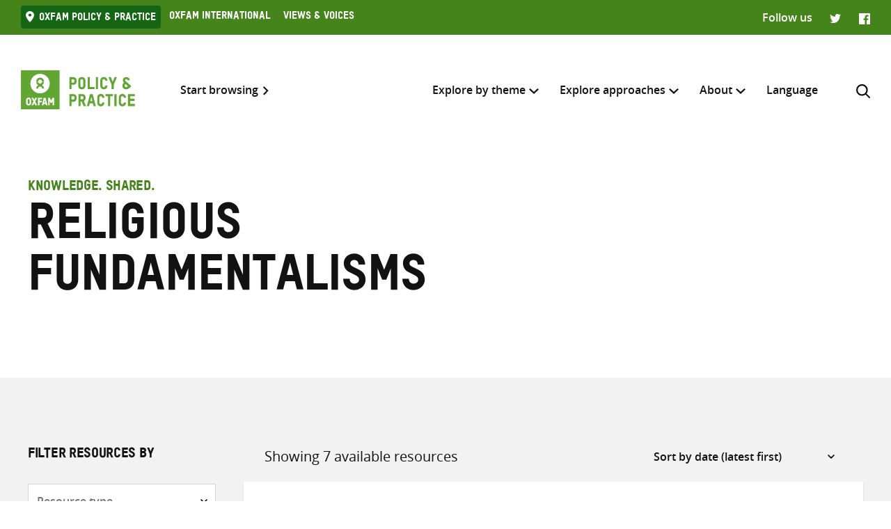

--- FILE ---
content_type: text/html; charset=UTF-8
request_url: https://policy-practice.oxfam.org/keyword/religious-fundamentalisms/
body_size: 14932
content:
<!DOCTYPE html>
<html lang="en-US" class="no-js">
<head>
    <meta charset="UTF-8">
    <meta name="viewport" content="width=device-width, initial-scale=1, viewport-fit=cover">
    <link rel="manifest" href="https://policy-practice.oxfam.org/wp-content/themes/oxfam/assets/general/site.webmanifest">
    <meta name="theme-color" content="#44841A"/>

    <script>(function(html){html.className = html.className.replace(/\bno-js\b/,'js')})(document.documentElement);</script>
<meta name='robots' content='index, follow, max-image-preview:large, max-snippet:-1, max-video-preview:-1' />

	<!-- This site is optimized with the Yoast SEO plugin v26.8 - https://yoast.com/product/yoast-seo-wordpress/ -->
	<title>Religious fundamentalisms Archives - Oxfam Policy &amp; Practice</title>
	<link rel="canonical" href="https://policy-practice.oxfam.org/keyword/religious-fundamentalisms/" />
	<meta property="og:locale" content="en_US" />
	<meta property="og:type" content="article" />
	<meta property="og:title" content="Religious fundamentalisms Archives - Oxfam Policy &amp; Practice" />
	<meta property="og:url" content="https://policy-practice.oxfam.org/keyword/religious-fundamentalisms/" />
	<meta property="og:site_name" content="Oxfam Policy &amp; Practice" />
	<meta name="twitter:card" content="summary_large_image" />
	<script type="application/ld+json" class="yoast-schema-graph">{"@context":"https://schema.org","@graph":[{"@type":"CollectionPage","@id":"https://policy-practice.oxfam.org/keyword/religious-fundamentalisms/","url":"https://policy-practice.oxfam.org/keyword/religious-fundamentalisms/","name":"Religious fundamentalisms Archives - Oxfam Policy &amp; Practice","isPartOf":{"@id":"https://policy-practice.oxfam.org/#website"},"breadcrumb":{"@id":"https://policy-practice.oxfam.org/keyword/religious-fundamentalisms/#breadcrumb"},"inLanguage":"en-US"},{"@type":"BreadcrumbList","@id":"https://policy-practice.oxfam.org/keyword/religious-fundamentalisms/#breadcrumb","itemListElement":[{"@type":"ListItem","position":1,"name":"Home","item":"https://policy-practice.oxfam.org/"},{"@type":"ListItem","position":2,"name":"Religious fundamentalisms"}]},{"@type":"WebSite","@id":"https://policy-practice.oxfam.org/#website","url":"https://policy-practice.oxfam.org/","name":"Oxfam Policy &amp; Practice","description":"","potentialAction":[{"@type":"SearchAction","target":{"@type":"EntryPoint","urlTemplate":"https://policy-practice.oxfam.org/?s={search_term_string}"},"query-input":{"@type":"PropertyValueSpecification","valueRequired":true,"valueName":"search_term_string"}}],"inLanguage":"en-US"}]}</script>
	<!-- / Yoast SEO plugin. -->


<link rel="alternate" type="application/rss+xml" title="Oxfam Policy &amp; Practice &raquo; Religious fundamentalisms Keyword Feed" href="https://policy-practice.oxfam.org/keyword/religious-fundamentalisms/feed/" />
<style id='wp-img-auto-sizes-contain-inline-css' type='text/css'>
img:is([sizes=auto i],[sizes^="auto," i]){contain-intrinsic-size:3000px 1500px}
/*# sourceURL=wp-img-auto-sizes-contain-inline-css */
</style>
<link rel='stylesheet' id='wp-block-library-css' href='https://policy-practice.oxfam.org/wp-includes/css/dist/block-library/style.min.css?ver=6.9' type='text/css' media='all' />
<style id='global-styles-inline-css' type='text/css'>
:root{--wp--preset--aspect-ratio--square: 1;--wp--preset--aspect-ratio--4-3: 4/3;--wp--preset--aspect-ratio--3-4: 3/4;--wp--preset--aspect-ratio--3-2: 3/2;--wp--preset--aspect-ratio--2-3: 2/3;--wp--preset--aspect-ratio--16-9: 16/9;--wp--preset--aspect-ratio--9-16: 9/16;--wp--preset--color--black: #121212;--wp--preset--color--cyan-bluish-gray: #abb8c3;--wp--preset--color--white: #fff;--wp--preset--color--pale-pink: #f78da7;--wp--preset--color--vivid-red: #cf2e2e;--wp--preset--color--luminous-vivid-orange: #ff6900;--wp--preset--color--luminous-vivid-amber: #fcb900;--wp--preset--color--light-green-cyan: #7bdcb5;--wp--preset--color--vivid-green-cyan: #00d084;--wp--preset--color--pale-cyan-blue: #8ed1fc;--wp--preset--color--vivid-cyan-blue: #0693e3;--wp--preset--color--vivid-purple: #9b51e0;--wp--preset--color--grey: #757575;--wp--preset--color--red: #ff1d34;--wp--preset--color--green: #44841a;--wp--preset--gradient--vivid-cyan-blue-to-vivid-purple: linear-gradient(135deg,rgb(6,147,227) 0%,rgb(155,81,224) 100%);--wp--preset--gradient--light-green-cyan-to-vivid-green-cyan: linear-gradient(135deg,rgb(122,220,180) 0%,rgb(0,208,130) 100%);--wp--preset--gradient--luminous-vivid-amber-to-luminous-vivid-orange: linear-gradient(135deg,rgb(252,185,0) 0%,rgb(255,105,0) 100%);--wp--preset--gradient--luminous-vivid-orange-to-vivid-red: linear-gradient(135deg,rgb(255,105,0) 0%,rgb(207,46,46) 100%);--wp--preset--gradient--very-light-gray-to-cyan-bluish-gray: linear-gradient(135deg,rgb(238,238,238) 0%,rgb(169,184,195) 100%);--wp--preset--gradient--cool-to-warm-spectrum: linear-gradient(135deg,rgb(74,234,220) 0%,rgb(151,120,209) 20%,rgb(207,42,186) 40%,rgb(238,44,130) 60%,rgb(251,105,98) 80%,rgb(254,248,76) 100%);--wp--preset--gradient--blush-light-purple: linear-gradient(135deg,rgb(255,206,236) 0%,rgb(152,150,240) 100%);--wp--preset--gradient--blush-bordeaux: linear-gradient(135deg,rgb(254,205,165) 0%,rgb(254,45,45) 50%,rgb(107,0,62) 100%);--wp--preset--gradient--luminous-dusk: linear-gradient(135deg,rgb(255,203,112) 0%,rgb(199,81,192) 50%,rgb(65,88,208) 100%);--wp--preset--gradient--pale-ocean: linear-gradient(135deg,rgb(255,245,203) 0%,rgb(182,227,212) 50%,rgb(51,167,181) 100%);--wp--preset--gradient--electric-grass: linear-gradient(135deg,rgb(202,248,128) 0%,rgb(113,206,126) 100%);--wp--preset--gradient--midnight: linear-gradient(135deg,rgb(2,3,129) 0%,rgb(40,116,252) 100%);--wp--preset--font-size--small: 13px;--wp--preset--font-size--medium: 20px;--wp--preset--font-size--large: 36px;--wp--preset--font-size--x-large: 42px;--wp--preset--spacing--20: 0.44rem;--wp--preset--spacing--30: 0.67rem;--wp--preset--spacing--40: 1rem;--wp--preset--spacing--50: 1.5rem;--wp--preset--spacing--60: 2.25rem;--wp--preset--spacing--70: 3.38rem;--wp--preset--spacing--80: 5.06rem;--wp--preset--shadow--natural: 6px 6px 9px rgba(0, 0, 0, 0.2);--wp--preset--shadow--deep: 12px 12px 50px rgba(0, 0, 0, 0.4);--wp--preset--shadow--sharp: 6px 6px 0px rgba(0, 0, 0, 0.2);--wp--preset--shadow--outlined: 6px 6px 0px -3px rgb(255, 255, 255), 6px 6px rgb(0, 0, 0);--wp--preset--shadow--crisp: 6px 6px 0px rgb(0, 0, 0);}:where(.is-layout-flex){gap: 0.5em;}:where(.is-layout-grid){gap: 0.5em;}body .is-layout-flex{display: flex;}.is-layout-flex{flex-wrap: wrap;align-items: center;}.is-layout-flex > :is(*, div){margin: 0;}body .is-layout-grid{display: grid;}.is-layout-grid > :is(*, div){margin: 0;}:where(.wp-block-columns.is-layout-flex){gap: 2em;}:where(.wp-block-columns.is-layout-grid){gap: 2em;}:where(.wp-block-post-template.is-layout-flex){gap: 1.25em;}:where(.wp-block-post-template.is-layout-grid){gap: 1.25em;}.has-black-color{color: var(--wp--preset--color--black) !important;}.has-cyan-bluish-gray-color{color: var(--wp--preset--color--cyan-bluish-gray) !important;}.has-white-color{color: var(--wp--preset--color--white) !important;}.has-pale-pink-color{color: var(--wp--preset--color--pale-pink) !important;}.has-vivid-red-color{color: var(--wp--preset--color--vivid-red) !important;}.has-luminous-vivid-orange-color{color: var(--wp--preset--color--luminous-vivid-orange) !important;}.has-luminous-vivid-amber-color{color: var(--wp--preset--color--luminous-vivid-amber) !important;}.has-light-green-cyan-color{color: var(--wp--preset--color--light-green-cyan) !important;}.has-vivid-green-cyan-color{color: var(--wp--preset--color--vivid-green-cyan) !important;}.has-pale-cyan-blue-color{color: var(--wp--preset--color--pale-cyan-blue) !important;}.has-vivid-cyan-blue-color{color: var(--wp--preset--color--vivid-cyan-blue) !important;}.has-vivid-purple-color{color: var(--wp--preset--color--vivid-purple) !important;}.has-black-background-color{background-color: var(--wp--preset--color--black) !important;}.has-cyan-bluish-gray-background-color{background-color: var(--wp--preset--color--cyan-bluish-gray) !important;}.has-white-background-color{background-color: var(--wp--preset--color--white) !important;}.has-pale-pink-background-color{background-color: var(--wp--preset--color--pale-pink) !important;}.has-vivid-red-background-color{background-color: var(--wp--preset--color--vivid-red) !important;}.has-luminous-vivid-orange-background-color{background-color: var(--wp--preset--color--luminous-vivid-orange) !important;}.has-luminous-vivid-amber-background-color{background-color: var(--wp--preset--color--luminous-vivid-amber) !important;}.has-light-green-cyan-background-color{background-color: var(--wp--preset--color--light-green-cyan) !important;}.has-vivid-green-cyan-background-color{background-color: var(--wp--preset--color--vivid-green-cyan) !important;}.has-pale-cyan-blue-background-color{background-color: var(--wp--preset--color--pale-cyan-blue) !important;}.has-vivid-cyan-blue-background-color{background-color: var(--wp--preset--color--vivid-cyan-blue) !important;}.has-vivid-purple-background-color{background-color: var(--wp--preset--color--vivid-purple) !important;}.has-black-border-color{border-color: var(--wp--preset--color--black) !important;}.has-cyan-bluish-gray-border-color{border-color: var(--wp--preset--color--cyan-bluish-gray) !important;}.has-white-border-color{border-color: var(--wp--preset--color--white) !important;}.has-pale-pink-border-color{border-color: var(--wp--preset--color--pale-pink) !important;}.has-vivid-red-border-color{border-color: var(--wp--preset--color--vivid-red) !important;}.has-luminous-vivid-orange-border-color{border-color: var(--wp--preset--color--luminous-vivid-orange) !important;}.has-luminous-vivid-amber-border-color{border-color: var(--wp--preset--color--luminous-vivid-amber) !important;}.has-light-green-cyan-border-color{border-color: var(--wp--preset--color--light-green-cyan) !important;}.has-vivid-green-cyan-border-color{border-color: var(--wp--preset--color--vivid-green-cyan) !important;}.has-pale-cyan-blue-border-color{border-color: var(--wp--preset--color--pale-cyan-blue) !important;}.has-vivid-cyan-blue-border-color{border-color: var(--wp--preset--color--vivid-cyan-blue) !important;}.has-vivid-purple-border-color{border-color: var(--wp--preset--color--vivid-purple) !important;}.has-vivid-cyan-blue-to-vivid-purple-gradient-background{background: var(--wp--preset--gradient--vivid-cyan-blue-to-vivid-purple) !important;}.has-light-green-cyan-to-vivid-green-cyan-gradient-background{background: var(--wp--preset--gradient--light-green-cyan-to-vivid-green-cyan) !important;}.has-luminous-vivid-amber-to-luminous-vivid-orange-gradient-background{background: var(--wp--preset--gradient--luminous-vivid-amber-to-luminous-vivid-orange) !important;}.has-luminous-vivid-orange-to-vivid-red-gradient-background{background: var(--wp--preset--gradient--luminous-vivid-orange-to-vivid-red) !important;}.has-very-light-gray-to-cyan-bluish-gray-gradient-background{background: var(--wp--preset--gradient--very-light-gray-to-cyan-bluish-gray) !important;}.has-cool-to-warm-spectrum-gradient-background{background: var(--wp--preset--gradient--cool-to-warm-spectrum) !important;}.has-blush-light-purple-gradient-background{background: var(--wp--preset--gradient--blush-light-purple) !important;}.has-blush-bordeaux-gradient-background{background: var(--wp--preset--gradient--blush-bordeaux) !important;}.has-luminous-dusk-gradient-background{background: var(--wp--preset--gradient--luminous-dusk) !important;}.has-pale-ocean-gradient-background{background: var(--wp--preset--gradient--pale-ocean) !important;}.has-electric-grass-gradient-background{background: var(--wp--preset--gradient--electric-grass) !important;}.has-midnight-gradient-background{background: var(--wp--preset--gradient--midnight) !important;}.has-small-font-size{font-size: var(--wp--preset--font-size--small) !important;}.has-medium-font-size{font-size: var(--wp--preset--font-size--medium) !important;}.has-large-font-size{font-size: var(--wp--preset--font-size--large) !important;}.has-x-large-font-size{font-size: var(--wp--preset--font-size--x-large) !important;}
/*# sourceURL=global-styles-inline-css */
</style>

<style id='classic-theme-styles-inline-css' type='text/css'>
/*! This file is auto-generated */
.wp-block-button__link{color:#fff;background-color:#32373c;border-radius:9999px;box-shadow:none;text-decoration:none;padding:calc(.667em + 2px) calc(1.333em + 2px);font-size:1.125em}.wp-block-file__button{background:#32373c;color:#fff;text-decoration:none}
/*# sourceURL=/wp-includes/css/classic-themes.min.css */
</style>
<link rel='stylesheet' id='wpml-menu-item-0-css' href='https://policy-practice.oxfam.org/wp-content/plugins/sitepress-multilingual-cms/templates/language-switchers/menu-item/style.min.css?ver=1' type='text/css' media='all' />
<link rel='preload' as='font' crossorigin='anonymous' id='asset-preload-oxfam-bold-css' href='https://policy-practice.oxfam.org/wp-content/themes/oxfam/assets/fonts/oxfamTSTARPRO-bold.woff2?ver=6.9' type='font/woff2'  />
<link rel='preload' as='font' crossorigin='anonymous' id='asset-preload-oxfam-headline-css' href='https://policy-practice.oxfam.org/wp-content/themes/oxfam/assets/fonts/oxfamTSTARPRO-headline.woff2?ver=6.9' type='font/woff2'  />
<link rel='stylesheet' id='granola-styles-css' href='https://policy-practice.oxfam.org/wp-content/themes/oxfam/assets/styles/main.1758547339.css' type='text/css' media='all' />
<script type="text/javascript" id="wpml-cookie-js-extra">
/* <![CDATA[ */
var wpml_cookies = {"wp-wpml_current_language":{"value":"en","expires":1,"path":"/"}};
var wpml_cookies = {"wp-wpml_current_language":{"value":"en","expires":1,"path":"/"}};
//# sourceURL=wpml-cookie-js-extra
/* ]]> */
</script>
<script type="text/javascript" src="https://policy-practice.oxfam.org/wp-content/plugins/sitepress-multilingual-cms/res/js/cookies/language-cookie.js?ver=486900" id="wpml-cookie-js" defer="defer" data-wp-strategy="defer"></script>
<meta name="generator" content="WPML ver:4.8.6 stt:1,4;" />
<!-- Google Tag Manager -->
<script>(function(w,d,s,l,i){w[l]=w[l]||[];w[l].push({'gtm.start':
new Date().getTime(),event:'gtm.js'});var f=d.getElementsByTagName(s)[0],
j=d.createElement(s),dl=l!='dataLayer'?'&l='+l:'';j.async=true;j.src=
'https://www.googletagmanager.com/gtm.js?id='+i+dl;f.parentNode.insertBefore(j,f);
})(window,document,'script','dataLayer','GTM-TH5N3SB');</script>
<!-- End Google Tag Manager -->
<script defer data-domain="policy-practice.oxfam.org" src="https://plausible.io/js/script.js"></script></head>

<body class="archive tax-ox-keyword term-religious-fundamentalisms term-6058 wp-embed-responsive wp-theme-oxfam">
    <!-- Google Tag Manager (noscript) -->
<noscript><iframe src="https://www.googletagmanager.com/ns.html?id=GTM-TH5N3SB"
height="0" width="0" style="display:none;visibility:hidden"></iframe></noscript>
<!-- End Google Tag Manager (noscript) -->
    <a class="skip-link screen-reader-text" href="#main">
    Skip to content</a>
    <header class="header">
    <div class="topnav">
    <div class="topnav__inner">
        <div class="topnav__left">
        
        <button class="topnav__button js-topnav-menu">
            <svg xmlns="http://www.w3.org/2000/svg" viewBox="0 0 20 20" role="img" aria-labelledby="title-697af11bad0cc"><path d="M3.75 7.682L10 13.75l6.25-6.068-1.475-1.432L10 10.91 5.225 6.25 3.75 7.682z"/><title id="title-697af11bad0cc">Oxfam’s digital ecosystem</title></svg>        </button>

                    <nav class="topnav__navigation">
                <ul id="top-menu" class="topnav__menu"><li id="menu-item-4972" class="current-menu-item menu-item menu-item-type-custom menu-item-object-custom menu-item-4972"><a href="#">Oxfam Policy &#038; practice</a></li>
<li id="menu-item-4973" class="menu-item menu-item-type-custom menu-item-object-custom menu-item-4973"><a href="https://www.oxfam.org/">Oxfam International</a></li>
<li id="menu-item-4974" class="menu-item menu-item-type-custom menu-item-object-custom menu-item-4974"><a href="https://views-voices.oxfam.org.uk">Views &#038; Voices</a></li>
</ul>            </nav>
                </div>

                    <div class="topnav__right">
                <div class="topnav__social">
                    <span class="topnav__social__label">Follow us</span>
                    <ul class="social-links">
                <li class="social-links__link social-links__link--twitter">
                <a href="https://twitter.com/oxfamgbpolicy" target="_blank">
                    <span class="screen-reader-text">Twitter</span>
                </a>
            </li>
                    <li class="social-links__link social-links__link--facebook">
                <a href="https://www.facebook.com/oxfampolicy/" target="_blank">
                    <span class="screen-reader-text">Facebook</span>
                </a>
            </li>
        </ul>
                </div>
            </div>
            </div>
</div>

    
    <div class="header__inner">
        <div class="header__left">
            <a class="header__logo" href="https://policy-practice.oxfam.org/">
                <img src="https://policy-practice.oxfam.org/wp-content/themes/oxfam/assets/images/logo.svg" alt="Oxfam Policy &amp; Practice" loading="lazy">            </a>
                            <a class="header__link" href="/resources/">Start browsing</a>
                    </div>

        <div class="header__right">
                            <nav class="header__navigation">
                    <ul id="main-menu" class="header__menu"><li id="menu-item-4988" class="menu-item menu-item-type-custom menu-item-object-custom menu-item-has-children menu-item-4988 menu-item-depth-0 columns--3"><a href="#">Explore by theme</a><span class="menu-toggle"><svg xmlns="http://www.w3.org/2000/svg" viewBox="0 0 10 6" role="img" aria-labelledby="title-697af11bb0aff"><path d="M0 1.146L5 6l5-4.854L8.82 0 5 3.728 1.18 0 0 1.146z" fill="#44841A"/><title id="title-697af11bb0aff">Menu toggle</title></svg></span><ul class="sub-menu">	<li id="menu-item-7112" class="menu-item menu-item-type-custom menu-item-object-custom menu-item-7112 menu-item-depth-1"><a href="/aid">Aid</a></li>
	<li id="menu-item-4990" class="menu-item menu-item-type-taxonomy menu-item-object-ox-subject menu-item-4990 menu-item-depth-1"><a href="https://policy-practice.oxfam.org/subject/approach-and-methodology/">Approach and methodology</a></li>
	<li id="menu-item-5658" class="menu-item menu-item-type-post_type menu-item-object-page menu-item-5658 menu-item-depth-1"><a href="https://policy-practice.oxfam.org/climate-change/">Climate Change</a></li>
	<li id="menu-item-4992" class="menu-item menu-item-type-taxonomy menu-item-object-ox-subject menu-item-4992 menu-item-depth-1"><a href="https://policy-practice.oxfam.org/subject/conflict-and-disasters/">Conflict and disasters</a></li>
	<li id="menu-item-4993" class="menu-item menu-item-type-taxonomy menu-item-object-ox-subject menu-item-4993 menu-item-depth-1"><a href="https://policy-practice.oxfam.org/subject/economics/">Economics</a></li>
	<li id="menu-item-4994" class="menu-item menu-item-type-taxonomy menu-item-object-ox-subject menu-item-4994 menu-item-depth-1"><a href="https://policy-practice.oxfam.org/subject/education/">Education</a></li>
	<li id="menu-item-5666" class="menu-item menu-item-type-post_type menu-item-object-page menu-item-5666 menu-item-depth-1"><a href="https://policy-practice.oxfam.org/food-livelihoods/">Food &#038; Livelihoods</a></li>
	<li id="menu-item-5667" class="menu-item menu-item-type-post_type menu-item-object-page menu-item-5667 menu-item-depth-1"><a href="https://policy-practice.oxfam.org/gender-justice-womens-rights/">Gender Justice &#038; Women’s Rights</a></li>
	<li id="menu-item-4997" class="menu-item menu-item-type-taxonomy menu-item-object-ox-subject menu-item-4997 menu-item-depth-1"><a href="https://policy-practice.oxfam.org/subject/governance-and-citizenship/">Governance and citizenship</a></li>
	<li id="menu-item-5668" class="menu-item menu-item-type-post_type menu-item-object-page menu-item-5668 menu-item-depth-1"><a href="https://policy-practice.oxfam.org/health/">Health</a></li>
	<li id="menu-item-34885" class="menu-item menu-item-type-post_type menu-item-object-page menu-item-34885 menu-item-depth-1"><a href="https://policy-practice.oxfam.org/humanitarian/">Humanitarian</a></li>
	<li id="menu-item-5669" class="menu-item menu-item-type-post_type menu-item-object-page menu-item-5669 menu-item-depth-1"><a href="https://policy-practice.oxfam.org/inequality/">Inequality</a></li>
	<li id="menu-item-5001" class="menu-item menu-item-type-taxonomy menu-item-object-ox-subject menu-item-5001 menu-item-depth-1"><a href="https://policy-practice.oxfam.org/subject/natural-resources/">Natural resources</a></li>
	<li id="menu-item-5002" class="menu-item menu-item-type-taxonomy menu-item-object-ox-subject menu-item-5002 menu-item-depth-1"><a href="https://policy-practice.oxfam.org/subject/private-sector/">Private sector</a></li>
	<li id="menu-item-5003" class="menu-item menu-item-type-taxonomy menu-item-object-ox-subject menu-item-5003 menu-item-depth-1"><a href="https://policy-practice.oxfam.org/subject/resilience/">Resilience</a></li>
	<li id="menu-item-5004" class="menu-item menu-item-type-taxonomy menu-item-object-ox-subject menu-item-5004 menu-item-depth-1"><a href="https://policy-practice.oxfam.org/subject/rights/">Rights</a></li>
	<li id="menu-item-5005" class="menu-item menu-item-type-taxonomy menu-item-object-ox-subject menu-item-5005 menu-item-depth-1"><a href="https://policy-practice.oxfam.org/subject/trade/">Trade</a></li>
	<li id="menu-item-5670" class="menu-item menu-item-type-post_type menu-item-object-page menu-item-5670 menu-item-depth-1"><a href="https://policy-practice.oxfam.org/water-sanitation-hygiene/">Water, Sanitation &#038; Hygiene</a></li>
<div class="menu-text"><p>Or you can also browse <a href="/resources/">all knowledge resources</a></p>
</div></ul></li>
<li id="menu-item-5007" class="menu-item menu-item-type-custom menu-item-object-custom menu-item-has-children menu-item-5007 menu-item-depth-0 columns--3-1"><a href="#">Explore approaches</a><span class="menu-toggle"><svg xmlns="http://www.w3.org/2000/svg" viewBox="0 0 10 6" role="img" aria-labelledby="title-697af11bb14d6"><path d="M0 1.146L5 6l5-4.854L8.82 0 5 3.728 1.18 0 0 1.146z" fill="#44841A"/><title id="title-697af11bb14d6">Menu toggle</title></svg></span><ul class="sub-menu">	<li id="menu-item-5661" class="menu-item menu-item-type-post_type menu-item-object-page menu-item-5661 menu-item-depth-1"><a href="https://policy-practice.oxfam.org/tools-and-guidelines-for-practitioners/">Development &#038; Humanitarian Practice</a></li>
	<li id="menu-item-5663" class="menu-item menu-item-type-post_type menu-item-object-page menu-item-5663 menu-item-depth-1"><a href="https://policy-practice.oxfam.org/tools-for-influencing/">Influencing, Advocacy &#038; Campaigning</a></li>
	<li id="menu-item-5660" class="menu-item menu-item-type-post_type menu-item-object-page menu-item-5660 menu-item-depth-1"><a href="https://policy-practice.oxfam.org/partnership-at-oxfam/">Partnership at Oxfam</a></li>
	<li id="menu-item-6323" class="menu-item menu-item-type-post_type menu-item-object-page menu-item-6323 menu-item-depth-1"><a href="https://policy-practice.oxfam.org/private-sector-at-oxfam/">Private Sector at Oxfam</a></li>
	<li id="menu-item-5662" class="menu-item menu-item-type-post_type menu-item-object-page menu-item-5662 menu-item-depth-1"><a href="https://policy-practice.oxfam.org/research-at-oxfam/">Research at Oxfam</a></li>
</ul></li>
<li id="menu-item-5008" class="menu-item menu-item-type-custom menu-item-object-custom menu-item-has-children menu-item-5008 menu-item-depth-0 columns--3-1"><a href="#">About</a><span class="menu-toggle"><svg xmlns="http://www.w3.org/2000/svg" viewBox="0 0 10 6" role="img" aria-labelledby="title-697af11bb172f"><path d="M0 1.146L5 6l5-4.854L8.82 0 5 3.728 1.18 0 0 1.146z" fill="#44841A"/><title id="title-697af11bb172f">Menu toggle</title></svg></span><ul class="sub-menu">	<li id="menu-item-5671" class="menu-item menu-item-type-post_type menu-item-object-page menu-item-5671 menu-item-depth-1"><a href="https://policy-practice.oxfam.org/about-policy-practice/">About Policy &#038; Practice</a></li>
	<li id="menu-item-5672" class="menu-item menu-item-type-post_type menu-item-object-page menu-item-5672 menu-item-depth-1"><a href="https://policy-practice.oxfam.org/accountability-transparency/">Accountability &#038; Transparency</a></li>
	<li id="menu-item-5659" class="menu-item menu-item-type-post_type menu-item-object-page menu-item-5659 menu-item-depth-1"><a href="https://policy-practice.oxfam.org/copyright-permissions/">Copyright &#038; permissions</a></li>
	<li id="menu-item-14390" class="menu-item menu-item-type-post_type menu-item-object-page menu-item-14390 menu-item-depth-1"><a href="https://policy-practice.oxfam.org/faqs/">FAQs</a></li>
</ul></li>
<li id="menu-item-wpml-ls-7980-en" class="menu-item wpml-ls-slot-7980 wpml-ls-item wpml-ls-item-en wpml-ls-current-language wpml-ls-menu-item wpml-ls-first-item wpml-ls-last-item menu-item-type-wpml_ls_menu_item menu-item-object-wpml_ls_menu_item menu-item-wpml-ls-7980-en menu-item-depth-0"><a href="#" role="menuitem"><span class="wpml-ls-native" lang="en">Language</span></a></li>
</ul>
                    <button id="search-trigger" class="header__search-button js-header-search" aria-expanded="false" aria-controls="search-form">
                        <svg xmlns="http://www.w3.org/2000/svg" viewBox="0 0 16 16" role="img" aria-labelledby="title-697af11bb1a4f"><path d="M11.891 10.71l3.864 3.864a.835.835 0 11-1.18 1.181l-3.864-3.863a6.59 6.59 0 01-4.069 1.393 6.6 6.6 0 01-4.697-1.946A6.6 6.6 0 010 6.642a6.59 6.59 0 011.946-4.696A6.598 6.598 0 016.642 0c1.774 0 3.442.69 4.697 1.946 2.39 2.389 2.573 6.16.552 8.764zM1.67 6.642a4.94 4.94 0 001.456 3.516 4.938 4.938 0 003.516 1.456 4.94 4.94 0 003.516-1.456 4.978 4.978 0 000-7.032A4.94 4.94 0 006.642 1.67a4.939 4.939 0 00-3.516 1.456A4.939 4.939 0 001.67 6.642z" fill="#121212" fill-rule="evenodd"/><title id="title-697af11bb1a4f">Search</title></svg>                    </button>

                    <button class="header__burger js-main-menu burger" type="button" aria-controls="main-menu" aria-expanded="false">
            <span class="screen-reader-text">Menu</span>
        <span class="burger__line burger__line--1"></span>
    <span class="burger__line burger__line--2"></span>
    <span class="burger__line burger__line--3"></span>
</button>
                </nav>
            
            <div id="search-form" class="header-search" aria-labelledby="search-trigger" aria-hidden="true" role="form">
    <div class="header-search__inner">
        <form method="get" action="https://policy-practice.oxfam.org/" autocomplete="off">
            <div class="header-search__heading">
                <h2>Search across</h2>
                <label class="screen-reader-text" for="search-type-697af11bb1b45">
                    Select where to search                </label>
                <select id="search-type-697af11bb1b45" class="header-search__select select--inline select--large" name="tab">
                    <option value="all">everything</option>
                    <option value="library">resources</option>
                    <option value="others">other pages</option>
                </select>
            </div>
            <div class="header-search__form">
                <label class="screen-reader-text" for="search-input-697af11bb1b45">
                    Enter search here                </label>
                <input id="search-input-697af11bb1b45" class="header-search__input" name="s" type="text" placeholder="Enter search here" required>
                <button type="submit" class="button header-search__submit">Search</button>
            </div>
        </form>
    </div>
    <button class="header-search__close button--close">
        <svg xmlns="http://www.w3.org/2000/svg" viewBox="0 0 12 12" role="img" aria-labelledby="title-697af11bb1c10"><path d="M4.936 6L.49 1.555C.013 1.077-.144.436.146.145c.29-.29.93-.132 1.41.346L6 4.936 10.445.49c.478-.478 1.119-.635 1.41-.345.29.29.133.93-.346 1.41L7.064 6l4.429 4.429c.495.494.635 1.119.361 1.425-.29.29-.93.134-1.41-.345L6 7.064l-4.429 4.429c-.494.495-1.119.635-1.425.361-.29-.29-.133-.93.345-1.41L4.936 6z" fill="#121212"/><title id="title-697af11bb1c10">Close</title></svg>    </button>
</div>
        </div>
    </div>
</header>
    <main class="main" id="main">
    <article id="post-11354" class="article post-11354 oxfam-publication type-oxfam-publication status-publish hentry ox-keyword-gad ox-keyword-gender-and-development-journal ox-keyword-gender-inequality ox-keyword-gender-justice ox-keyword-religious-fundamentalisms ox-subject-gender ox-country-bangladesh ox-country-france ox-country-morocco ox-country-pakistan ox-country-united-kingdom ox-type-journal-article ox-language-english ox-publisher-oxfam-gb ox-publisher-routledge ox-author-giscard-destaing-sophie ox-editor-sweetman-caroline ox-journal-gender-development ox-set-col_10546_114072 ox-set-com_10546_111036 ox-set-com_10546_111557">
            <div class="article__content entry-content">
            <div class="wp-block-page-header alignfull">
    <div class="wp-block-page-header__inner">
        <div class="wp-block-page-header__row">
            <div class="wp-block-page-header__col wp-block-page-header__col--heading">
                                    <p class="wp-block-page-header__subheading">
                        Knowledge. Shared.                    </p>
                                                    <h1 class="wp-block-page-header__heading">
                        Religious fundamentalisms                    </h1>
                            </div>
                    </div>
    </div>
</div>
<div class="alignfull has-background filter">
	<form class="filter__inner" method="get" action="https://policy-practice.oxfam.org/resources/#filter-results">
		<div class="filter__row">
			<div class="filter__sidebar">
				<div class="filter-sidebar">
	<div class="filter-sidebar__inner">
					<h2 class="filter-sidebar__heading">Filter Resources by</h2>
				<div class="filter-sidebar__filters">
			<div class="filter-sidebar__filter">
				<label class="screen-reader-text" for="filter-type-697af11bb7a87">
					Resource type				</label>
				<select id="filter-type-697af11bb7a87" class="filter-sidebar__select" name="type">
					<option value="">Resource type</option>
											<option value="annual-report">Annual report</option>
											<option value="book">Book</option>
											<option value="briefing-note">Briefing note</option>
											<option value="briefing-paper">Briefing paper</option>
											<option value="campaign-report">Campaign report</option>
											<option value="case-study">Case study</option>
											<option value="discussion-paper">Discussion paper</option>
											<option value="education-resource">Education resource</option>
											<option value="evaluation-report">Evaluation report</option>
											<option value="guidelines-and-toolkits">Guidelines and toolkits</option>
											<option value="issue-briefing">Issue briefing</option>
											<option value="journal-article">Journal article</option>
											<option value="media-briefing">Media briefing</option>
											<option value="policy-position">Policy position</option>
											<option value="research-report">Research report</option>
											<option value="technical-briefing">Technical briefing</option>
									</select>
			</div>
			<div class="filter-sidebar__filter">
				<label class="screen-reader-text" for="filter-subject-697af11bb7a87">
					Subjects				</label>
				<select id="filter-subject-697af11bb7a87" class="filter-sidebar__select" name="subject">
					<option value="">Subjects</option>
											<option value="aid">Aid</option>
											<option value="approach-and-methodology">Approach and methodology</option>
											<option value="climate-change">Climate change</option>
											<option value="conflict-and-disasters">Conflict and disasters</option>
											<option value="economics">Economics</option>
											<option value="education">Education</option>
											<option value="food-and-livelihoods">Food and livelihoods</option>
											<option value="gender">Gender</option>
											<option value="gender-justice-womens-rights">Gender justice &amp; women&#039;s rights</option>
											<option value="governance-and-citizenship">Governance and citizenship</option>
											<option value="health">Health</option>
											<option value="humanitarian">Humanitarian</option>
											<option value="inequality">Inequality</option>
											<option value="natural-resources">Natural resources</option>
											<option value="private-sector">Private sector</option>
											<option value="resilience">Resilience</option>
											<option value="rights">Rights</option>
											<option value="sanitation-and-hygiene">sanitation and hygiene</option>
											<option value="trade">Trade</option>
											<option value="water">Water</option>
											<option value="water-sanitation-and-hygiene">Water, sanitation and hygiene</option>
									</select>
			</div>
			<div class="filter-sidebar__filter">
				<label class="screen-reader-text" for="filter-country-697af11bb7a87">
					Countries				</label>
				<select id="filter-country-697af11bb7a87" class="filter-sidebar__select" name="country">
					<option value="">Countries</option>
											<option value="afghanistan">Afghanistan</option>
											<option value="aland-islands">Åland Islands</option>
											<option value="albania">Albania</option>
											<option value="algeria">Algeria</option>
											<option value="angola">Angola</option>
											<option value="antigua-and-barbuda">Antigua and Barbuda</option>
											<option value="argentina">Argentina</option>
											<option value="armenia">Armenia</option>
											<option value="australia">Australia</option>
											<option value="austria">Austria</option>
											<option value="azerbaijan">Azerbaijan</option>
											<option value="bahamas">Bahamas</option>
											<option value="bahrain">Bahrain</option>
											<option value="bangladesh">Bangladesh</option>
											<option value="barbados">Barbados</option>
											<option value="belgium">Belgium</option>
											<option value="belize">Belize</option>
											<option value="benin">Benin</option>
											<option value="bermuda">Bermuda</option>
											<option value="bhutan">Bhutan</option>
											<option value="bolivia">Bolivia</option>
											<option value="bosnia-and-herzegovina">Bosnia and Herzegovina</option>
											<option value="botswana">Botswana</option>
											<option value="brazil">Brazil</option>
											<option value="brunei-darussalam">Brunei Darussalam</option>
											<option value="bulgaria">Bulgaria</option>
											<option value="burkina-faso">Burkina Faso</option>
											<option value="burundi">Burundi</option>
											<option value="cambodia">Cambodia</option>
											<option value="cameroon">Cameroon</option>
											<option value="canada">Canada</option>
											<option value="cayman-islands">Cayman Islands</option>
											<option value="central-african-republic">Central African Republic</option>
											<option value="chad">Chad</option>
											<option value="chile">Chile</option>
											<option value="china">China</option>
											<option value="colombia">Colombia</option>
											<option value="comoros">Comoros</option>
											<option value="congo">Congo</option>
											<option value="cook-islands">Cook Islands</option>
											<option value="costa-rica">Costa Rica</option>
											<option value="cote-divoire">Côte D&#039;Ivoire</option>
											<option value="croatia">Croatia</option>
											<option value="cuba">Cuba</option>
											<option value="cyprus">Cyprus</option>
											<option value="czech-republic">Czech Republic</option>
											<option value="democratic-republic-of-the-congo">Democratic Republic of the Congo</option>
											<option value="denmark">Denmark</option>
											<option value="djibouti">Djibouti</option>
											<option value="dominica">Dominica</option>
											<option value="dominican-republic">Dominican Republic</option>
											<option value="ecuador">Ecuador</option>
											<option value="egypt">Egypt</option>
											<option value="el-salvador">El Salvador</option>
											<option value="eritrea">Eritrea</option>
											<option value="estonia">Estonia</option>
											<option value="ethiopia">Ethiopia</option>
											<option value="fiji">Fiji</option>
											<option value="finland">Finland</option>
											<option value="former-yugoslav-republic-of-macedonia">Former Yugoslav Republic of Macedonia</option>
											<option value="france">France</option>
											<option value="gabon">Gabon</option>
											<option value="gambia">Gambia</option>
											<option value="georgia">Georgia</option>
											<option value="germany">Germany</option>
											<option value="ghana">Ghana</option>
											<option value="greece">Greece</option>
											<option value="greenland">Greenland</option>
											<option value="grenada">Grenada</option>
											<option value="guatemala">Guatemala</option>
											<option value="guinea">Guinea</option>
											<option value="guinea-bissau">Guinea-Bissau</option>
											<option value="guyana">Guyana</option>
											<option value="haiti">Haiti</option>
											<option value="honduras">Honduras</option>
											<option value="hong-kong">Hong Kong</option>
											<option value="hungary">Hungary</option>
											<option value="iceland">Iceland</option>
											<option value="india">India</option>
											<option value="indonesia">Indonesia</option>
											<option value="iran">Iran</option>
											<option value="iraq">Iraq</option>
											<option value="ireland">Ireland</option>
											<option value="israel">Israel</option>
											<option value="italy">Italy</option>
											<option value="jamaica">Jamaica</option>
											<option value="japan">Japan</option>
											<option value="jersey">Jersey</option>
											<option value="jordan">Jordan</option>
											<option value="kazakhstan">Kazakhstan</option>
											<option value="kenya">Kenya</option>
											<option value="kiribati">Kiribati</option>
											<option value="korea">Korea</option>
											<option value="kuwait">Kuwait</option>
											<option value="kyrgyzstan">Kyrgyzstan</option>
											<option value="lao">Lao</option>
											<option value="lebanon">Lebanon</option>
											<option value="lesotho">Lesotho</option>
											<option value="liberia">Liberia</option>
											<option value="libyan-arab-jamahiriya">Libyan Arab Jamahiriya</option>
											<option value="lithuania">Lithuania</option>
											<option value="luxembourg">Luxembourg</option>
											<option value="macedonia">Macedonia</option>
											<option value="madagascar">Madagascar</option>
											<option value="malawi">Malawi</option>
											<option value="malaysia">Malaysia</option>
											<option value="maldives">Maldives</option>
											<option value="mali">Mali</option>
											<option value="marshall-islands">Marshall Islands</option>
											<option value="mauritania">Mauritania</option>
											<option value="mauritius">Mauritius</option>
											<option value="mexico">Mexico</option>
											<option value="micronesia">Micronesia</option>
											<option value="moldova">Moldova</option>
											<option value="mongolia">Mongolia</option>
											<option value="montenegro">Montenegro</option>
											<option value="morocco">Morocco</option>
											<option value="mozambique">Mozambique</option>
											<option value="myanmar">Myanmar</option>
											<option value="namibia">Namibia</option>
											<option value="nauru">Nauru</option>
											<option value="nepal">Nepal</option>
											<option value="netherlands">Netherlands</option>
											<option value="new-zealand">New Zealand</option>
											<option value="nicaragua">Nicaragua</option>
											<option value="niger">Niger</option>
											<option value="nigeria">Nigeria</option>
											<option value="norway">Norway</option>
											<option value="occupied-palestinian-territory">Occupied Palestinian Territory</option>
											<option value="oman">Oman</option>
											<option value="pakistan">Pakistan</option>
											<option value="palau">Palau</option>
											<option value="panama">Panama</option>
											<option value="papua-new-guinea">Papua New Guinea</option>
											<option value="paraguay">Paraguay</option>
											<option value="peru">Peru</option>
											<option value="philippines">Philippines</option>
											<option value="poland">Poland</option>
											<option value="portugal">Portugal</option>
											<option value="puerto-rico">Puerto Rico</option>
											<option value="qatar">Qatar</option>
											<option value="republic-of-korea">Republic of Korea</option>
											<option value="romania">Romania</option>
											<option value="russian-federation">Russian Federation</option>
											<option value="rwanda">Rwanda</option>
											<option value="saint-lucia">Saint Lucia</option>
											<option value="saint-vincent-and-the-grenadines">Saint Vincent and the Grenadines</option>
											<option value="samoa">Samoa</option>
											<option value="saudi-arabia">Saudi Arabia</option>
											<option value="senegal">Senegal</option>
											<option value="serbia">Serbia</option>
											<option value="seychelles">Seychelles</option>
											<option value="sierra-leone">Sierra Leone</option>
											<option value="singapore">Singapore</option>
											<option value="slovakia">Slovakia</option>
											<option value="slovenia">Slovenia</option>
											<option value="solomon-islands">Solomon Islands</option>
											<option value="somalia">Somalia</option>
											<option value="somaliland">Somaliland</option>
											<option value="south-africa">South Africa</option>
											<option value="south-sudan">South Sudan</option>
											<option value="spain">Spain</option>
											<option value="sri-lanka">Sri Lanka</option>
											<option value="sudan">Sudan</option>
											<option value="swaziland">Swaziland</option>
											<option value="sweden">Sweden</option>
											<option value="switzerland">Switzerland</option>
											<option value="syria">Syria</option>
											<option value="syrian-arab-republic">Syrian Arab Republic</option>
											<option value="taiwan">Taiwan</option>
											<option value="tajikistan">Tajikistan</option>
											<option value="tanzania">Tanzania</option>
											<option value="thailand">Thailand</option>
											<option value="the-democratic-republic-of-congo">The Democratic Republic of Congo</option>
											<option value="timor-leste">Timor-Leste</option>
											<option value="togo">Togo</option>
											<option value="tonga">Tonga</option>
											<option value="trinidad-and-tobago">Trinidad and Tobago</option>
											<option value="tunisia">Tunisia</option>
											<option value="turkey">Turkey</option>
											<option value="turkiye">Türkiye</option>
											<option value="tuvalu">Tuvalu</option>
											<option value="uganda">Uganda</option>
											<option value="ukraine">Ukraine</option>
											<option value="united-arab-emirates">United Arab Emirates</option>
											<option value="united-kingdom">United Kingdom</option>
											<option value="united-states">United States</option>
											<option value="uruguay">Uruguay</option>
											<option value="uzbekistan">Uzbekistan</option>
											<option value="vanuatu">Vanuatu</option>
											<option value="venezuela">Venezuela</option>
											<option value="viet-nam">Viet Nam</option>
											<option value="vietnam">Vietnam</option>
											<option value="yemen">Yemen</option>
											<option value="zambia">Zambia</option>
											<option value="zimbabwe">Zimbabwe</option>
									</select>
			</div>
			<div class="filter-sidebar__filter">
				<label class="screen-reader-text" for="filter-language-697af11bb7a87">
					Languages				</label>
				<select id="filter-language-697af11bb7a87" class="filter-sidebar__select" name="language">
					<option value="">Languages</option>
											<option value="anglais">Anglais</option>
											<option value="arabic">Arabic</option>
											<option value="armenian">Armenian</option>
											<option value="azerbaijani">Azerbaijani</option>
											<option value="bangla">Bangla</option>
											<option value="bengali">Bengali</option>
											<option value="burmese">Burmese</option>
											<option value="chinese">Chinese</option>
											<option value="danish">Danish</option>
											<option value="dari">Dari</option>
											<option value="dutch">Dutch</option>
											<option value="english">English</option>
											<option value="english-french-spanish">English, French, Spanish</option>
											<option value="french">French</option>
											<option value="german">German</option>
											<option value="haitian-creole">Haitian Creole</option>
											<option value="hebrew">Hebrew</option>
											<option value="hindi">Hindi</option>
											<option value="indonesian">Indonesian</option>
											<option value="italian">Italian</option>
											<option value="japanese">Japanese</option>
											<option value="khmer">Khmer</option>
											<option value="korean">Korean</option>
											<option value="kurdish">Kurdish</option>
											<option value="nepali">Nepali</option>
											<option value="pashto">Pashto</option>
											<option value="persian">Persian</option>
											<option value="polish">Polish</option>
											<option value="portugese">Portugese</option>
											<option value="portuguese">Portuguese</option>
											<option value="romanian">Romanian</option>
											<option value="russian">Russian</option>
											<option value="serbian">Serbian</option>
											<option value="somali">Somali</option>
											<option value="spanish">Spanish</option>
											<option value="spring">Spring</option>
											<option value="swahili">Swahili</option>
											<option value="thai">Thai</option>
											<option value="ukrainian">Ukrainian</option>
											<option value="urdu">Urdu</option>
											<option value="vietnamese">Vietnamese</option>
											<option value="welsh">Welsh</option>
									</select>
			</div>
			<div class="filter-sidebar__filter">
				<button type="submit" class="button filter-sidebar__submit">Apply filters</button>
			</div>
			<div class="filter-sidebar__filter">
				<a class="filter-sidebar__reset" href="https://policy-practice.oxfam.org/resources/">Clear all filters</a>
			</div>
		</div>
	</div>
</div>
			</div>
			<div class="filter__main">
									<div class="filter__status">
						<div class="filter-sort">
	<div class="filter-sort__inner">
					<p class="filter-sort__heading">Showing 7 available resources</p>
				<label class="screen-reader-text" for="filter-697af11bb7d3e">
			Sort by		</label>
		<select id="filter-697af11bb7d3e" class="filter-sort__select select--inline select--small" name="order">
							<option value="date|DESC">Sort by date (latest first)</option>
							<option value="date|ASC">Sort by date (oldest first)</option>
							<option value="name|ASC">Sort by title (alphabetical order)</option>
					</select>
	</div>
</div>
					</div>
								<div id="filter-results" class="filter__results">
											<div class="publication  has-link">
    <div class="publication__top">
        <div class="publication__details">
                            <div class="publication__subheading">Journal article</div>
                                        <h3 class="publication__heading">
                                            <a href="https://policy-practice.oxfam.org/resources/introduction-gender-development-and-fundamentalisms-620226/">
                                            Introduction: gender, development and fundamentalisms                                                </a>
                                        </h3>
                                    
                            <div class="publication__meta">
                    <div class="publication-meta">
    <div class="publication-meta__inner">
        <div class="publication-meta__left">
                            <p class="publication-meta__date">28/03/2017</p>
                                </div>
        <div class="publication-meta__right">
                            <p class="publication-meta__pages">
                    14                    pages long                </p>
                        
                    </div>
    </div>
    <div class="publication-meta__bottom">
                    <p class="publication-meta__link">
                Free access through journal website            </p>
            </div>
</div>
                </div>
                    </div>

        <div class="publication__buttons">
                            <button id="button-697af11bb7dd5" class="publication__button js-publication-more" aria-expanded="false" aria-controls="more-697af11bb7dd5">
                    <svg xmlns="http://www.w3.org/2000/svg" viewBox="0 0 10 12" role="img" aria-labelledby="title-697af11bb89f9"><path d="M9.476 11.77c-.22.153-.464.23-.733.23H1.257q-.508 0-.883-.346c-.25-.23-.374-.51-.374-.837l.03-9.634q0-.49.36-.837Q.748 0 1.256 0h5L10 3.606v6.952L7.605 8.25q.524-.793.524-1.659 0-.807-.42-1.5Q7.29 4.4 6.573 4.002 5.853 3.606 5 3.606t-1.572.396q-.718.397-1.138 1.09-.419.692-.419 1.507 0 .814.42 1.507.419.692 1.137 1.096c.48.27 1.003.404 1.572.404q.898 0 1.722-.505l2.754 2.668zM5.928 8.15c-.29.163-.599.244-.928.244q-.494 0-.928-.245a1.865 1.865 0 01-.689-.663 1.691 1.691 0 010-1.789q.255-.418.689-.663.434-.245.928-.245c.33 0 .639.081.928.245.29.163.52.384.689.663a1.691 1.691 0 010 1.789c-.17.279-.4.5-.689.663z" fill="#121212" fill-rule="evenodd"/><title id="title-697af11bb89f9">Overview</title></svg>                    <span>Overview</span>
                </button>
                                        <div class="share">
    <button id="share-697af11bb8abc" class="publication__button js-publication-share" aria-expanded="false" aria-controls="social-697af11bb8abc">
        <svg xmlns="http://www.w3.org/2000/svg" viewBox="0 0 9 10" role="img" aria-labelledby="title-697af11bb8b8e"><path d="M7.5 10c.256 0 .496-.068.72-.205a1.522 1.522 0 00.732-1.277c0-.257-.066-.498-.198-.723a1.489 1.489 0 00-.534-.536 1.39 1.39 0 00-.72-.199c-.368 0-.696.125-.984.374L2.952 5.36A2 2 0 003 5c0-.08-.016-.193-.048-.337L6.468 2.59c.32.281.664.422 1.032.422A1.525 1.525 0 009 1.506 1.525 1.525 0 008.244.205 1.443 1.443 0 007.5 0 1.525 1.525 0 006 1.506c0 .072.016.189.048.35L2.532 3.903A1.471 1.471 0 001.5 3.506 1.525 1.525 0 000 5.012a1.525 1.525 0 00.756 1.301c.232.137.48.205.744.205.4 0 .744-.132 1.032-.398l3.54 2.073a1.421 1.421 0 00-.024.325 1.522 1.522 0 00.732 1.277c.224.137.464.205.72.205z" fill="#121212"/><title id="title-697af11bb8b8e">Share</title></svg>        <span>Share</span>
    </button>
    <ul id="social-697af11bb8abc" class="share__panel" aria-labelledby="share-697af11bb8abc" aria-hidden="true" role="region">
        <li class="share__panel__item">
            <a class="share__icon share__icon--popup" href="https://twitter.com/intent/tweet?url=https://policy-practice.oxfam.org/resources/introduction-gender-development-and-fundamentalisms-620226/&text=Introduction: gender, development and fundamentalisms" title="Introduction: gender, development and fundamentalisms" target="_blank" rel="noopener nofollow">
                <span class="screen-reader-text">Share on Twitter</span>
                <svg xmlns="http://www.w3.org/2000/svg" viewBox="0 0 17 14" role="img" aria-hidden="true"><path d="M16.004 1.56c-.407.633-.95 1.198-1.628 1.695v.407c0 2.373-.853 4.526-2.56 6.459-1.706 1.933-3.972 2.899-6.798 2.899-1.808 0-3.48-.497-5.018-1.492.362.045.622.068.78.068 1.514 0 2.87-.475 4.069-1.424a3.3 3.3 0 01-1.9-.661A3.106 3.106 0 011.798 7.9c.271.044.475.067.61.067.226 0 .52-.045.882-.136a3.314 3.314 0 01-1.882-1.136A3.125 3.125 0 01.645 4.61v-.034c.498.272.995.407 1.492.407C1.164 4.351.678 3.436.678 2.238c0-.565.147-1.108.44-1.628C2.86 2.758 5.109 3.9 7.867 4.035c-.045-.158-.068-.407-.068-.746 0-.927.317-1.707.95-2.34C9.38.316 10.16 0 11.088 0c.926 0 1.717.35 2.373 1.051.678-.113 1.379-.384 2.102-.814-.226.791-.712 1.402-1.458 1.831a5.6 5.6 0 001.899-.508z" fill="#121212"/></svg>            </a>
        </li>
        <li class="share__panel__item">
            <a class="share__icon share__icon--popup" href="https://www.facebook.com/sharer/sharer.php?u=https://policy-practice.oxfam.org/resources/introduction-gender-development-and-fundamentalisms-620226/" title="Introduction: gender, development and fundamentalisms" target="_blank" rel="noopener nofollow">
                <span class="screen-reader-text">Share on Facebook</span>
                <svg xmlns="http://www.w3.org/2000/svg" viewBox="0 0 16 16" role="img" aria-hidden="true"><path d="M15.115 0H.885A.885.885 0 000 .885v14.23c0 .49.396.885.885.885h7.657V9.802H6.458V7.385h2.084v-1.78c0-2.063 1.27-3.188 3.114-3.188.875 0 1.636.062 1.854.093v2.157l-1.27.01c-1.01 0-1.198.469-1.198 1.167v1.541h2.385l-.312 2.417h-2.073V16h4.073c.49 0 .885-.396.885-.885V.885A.885.885 0 0015.115 0z" fill="#121212"/></svg>            </a>
        </li>
        <li class="share__panel__item">
            <a class="share__icon share__icon--app" href="mailto:?body=Introduction: gender, development and fundamentalisms https://policy-practice.oxfam.org/resources/introduction-gender-development-and-fundamentalisms-620226/" title="" target="_blank" rel="noopener nofollow">
                <span class="screen-reader-text">Share on email</span>
                <svg xmlns="http://www.w3.org/2000/svg" viewBox="0 0 16 12" role="img" aria-hidden="true"><path d="M15.539.45c-.308-.3-.68-.45-1.116-.45H1.577C1.14 0 .769.15.462.45A1.43 1.43 0 000 1.508v8.982c0 .407.154.76.462 1.06.307.3.679.449 1.115.449h12.846c.436 0 .808-.15 1.116-.45A1.43 1.43 0 0016 10.49V1.509c0-.407-.154-.76-.461-1.06zm-1.116 1.059v1.509L8 6.737 1.577 3.018V1.509L8 5.263l6.423-3.754z" fill="#121212" fill-rule="evenodd"/></svg>            </a>
        </li>
    </ul>
</div>
                    </div>

                    <div class="publication__media">
                <div class="publication__media__inner">
                                            <div class="publication__media__placeholder">
                            <img src="https://policy-practice.oxfam.org/wp-content/themes/oxfam/assets/images/placeholder-journal.png" alt="Introduction: gender, development and fundamentalisms" loading="lazy">                        </div>
                                    </div>
            </div>
            </div>

            <div class="publication__bottom">
            <div id="more-697af11bb7dd5" class="publication-overview" aria-labelledby="button-697af11bb7dd5" aria-hidden="true" role="region">
    <div class="publication-more__inner">
        <div class="publication-more__left">
            <h4 class="publication-more__heading">Keywords</h4>
            <ul class="publication-more__keywords">
                                    <li>
                        <a class="publication-more__keyword" href="/keyword/gad">
                            GaD                        </a>
                    </li>
                                    <li>
                        <a class="publication-more__keyword" href="/keyword/gender-and-development-journal">
                            Gender and Development Journal                        </a>
                    </li>
                                    <li>
                        <a class="publication-more__keyword" href="/keyword/gender-inequality">
                            Gender inequality                        </a>
                    </li>
                                    <li>
                        <a class="publication-more__keyword" href="/keyword/gender-justice">
                            Gender justice                        </a>
                    </li>
                                    <li>
                        <a class="publication-more__keyword" href="/keyword/religious-fundamentalisms">
                            Religious fundamentalisms                        </a>
                    </li>
                            </ul>
        </div>
        <div class="publication-more__right">
            <h4 class="publication-more__heading">Overview</h4>
            <div class="publication-more__content">
                This article does not have a description. This article is hosted by our co-publisher Taylor &amp; Francis. For the full table of contents for this and previous issues of this journal, please visit the Gender and Development website.                
                                    <div class="publication-more__link">
                        <a href="https://policy-practice.oxfam.org/resources/introduction-gender-development-and-fundamentalisms-620226/">
                            View resource                        </a>
                    </div>
                            </div>
        </div>
    </div>
</div>
        </div>
    </div>
						<div class="publication  has-link">
    <div class="publication__top">
        <div class="publication__details">
                            <div class="publication__subheading">Journal article</div>
                                        <h3 class="publication__heading">
                                            <a href="https://policy-practice.oxfam.org/resources/the-devil-is-in-the-details-a-feminist-perspective-on-development-womens-rights-620227/">
                                            The devil is in the details: a feminist perspective on development, women&#8217;s rights, and fundamentalisms                                                </a>
                                        </h3>
                                    
                            <div class="publication__meta">
                    <div class="publication-meta">
    <div class="publication-meta__inner">
        <div class="publication-meta__left">
                            <p class="publication-meta__date">28/03/2017</p>
                                </div>
        <div class="publication-meta__right">
                            <p class="publication-meta__pages">
                    19                    pages long                </p>
                        
                    </div>
    </div>
    <div class="publication-meta__bottom">
                    <p class="publication-meta__link">
                Free access through journal website            </p>
            </div>
</div>
                </div>
                    </div>

        <div class="publication__buttons">
                            <button id="button-697af11bb9090" class="publication__button js-publication-more" aria-expanded="false" aria-controls="more-697af11bb9090">
                    <svg xmlns="http://www.w3.org/2000/svg" viewBox="0 0 10 12" role="img" aria-labelledby="title-697af11bb9d2c"><path d="M9.476 11.77c-.22.153-.464.23-.733.23H1.257q-.508 0-.883-.346c-.25-.23-.374-.51-.374-.837l.03-9.634q0-.49.36-.837Q.748 0 1.256 0h5L10 3.606v6.952L7.605 8.25q.524-.793.524-1.659 0-.807-.42-1.5Q7.29 4.4 6.573 4.002 5.853 3.606 5 3.606t-1.572.396q-.718.397-1.138 1.09-.419.692-.419 1.507 0 .814.42 1.507.419.692 1.137 1.096c.48.27 1.003.404 1.572.404q.898 0 1.722-.505l2.754 2.668zM5.928 8.15c-.29.163-.599.244-.928.244q-.494 0-.928-.245a1.865 1.865 0 01-.689-.663 1.691 1.691 0 010-1.789q.255-.418.689-.663.434-.245.928-.245c.33 0 .639.081.928.245.29.163.52.384.689.663a1.691 1.691 0 010 1.789c-.17.279-.4.5-.689.663z" fill="#121212" fill-rule="evenodd"/><title id="title-697af11bb9d2c">Overview</title></svg>                    <span>Overview</span>
                </button>
                                        <div class="share">
    <button id="share-697af11bb9def" class="publication__button js-publication-share" aria-expanded="false" aria-controls="social-697af11bb9def">
        <svg xmlns="http://www.w3.org/2000/svg" viewBox="0 0 9 10" role="img" aria-labelledby="title-697af11bb9ebb"><path d="M7.5 10c.256 0 .496-.068.72-.205a1.522 1.522 0 00.732-1.277c0-.257-.066-.498-.198-.723a1.489 1.489 0 00-.534-.536 1.39 1.39 0 00-.72-.199c-.368 0-.696.125-.984.374L2.952 5.36A2 2 0 003 5c0-.08-.016-.193-.048-.337L6.468 2.59c.32.281.664.422 1.032.422A1.525 1.525 0 009 1.506 1.525 1.525 0 008.244.205 1.443 1.443 0 007.5 0 1.525 1.525 0 006 1.506c0 .072.016.189.048.35L2.532 3.903A1.471 1.471 0 001.5 3.506 1.525 1.525 0 000 5.012a1.525 1.525 0 00.756 1.301c.232.137.48.205.744.205.4 0 .744-.132 1.032-.398l3.54 2.073a1.421 1.421 0 00-.024.325 1.522 1.522 0 00.732 1.277c.224.137.464.205.72.205z" fill="#121212"/><title id="title-697af11bb9ebb">Share</title></svg>        <span>Share</span>
    </button>
    <ul id="social-697af11bb9def" class="share__panel" aria-labelledby="share-697af11bb9def" aria-hidden="true" role="region">
        <li class="share__panel__item">
            <a class="share__icon share__icon--popup" href="https://twitter.com/intent/tweet?url=https://policy-practice.oxfam.org/resources/the-devil-is-in-the-details-a-feminist-perspective-on-development-womens-rights-620227/&text=The devil is in the details: a feminist perspective on development, women&#8217;s rights, and fundamentalisms" title="The devil is in the details: a feminist perspective on development, women&#8217;s rights, and fundamentalisms" target="_blank" rel="noopener nofollow">
                <span class="screen-reader-text">Share on Twitter</span>
                <svg xmlns="http://www.w3.org/2000/svg" viewBox="0 0 17 14" role="img" aria-hidden="true"><path d="M16.004 1.56c-.407.633-.95 1.198-1.628 1.695v.407c0 2.373-.853 4.526-2.56 6.459-1.706 1.933-3.972 2.899-6.798 2.899-1.808 0-3.48-.497-5.018-1.492.362.045.622.068.78.068 1.514 0 2.87-.475 4.069-1.424a3.3 3.3 0 01-1.9-.661A3.106 3.106 0 011.798 7.9c.271.044.475.067.61.067.226 0 .52-.045.882-.136a3.314 3.314 0 01-1.882-1.136A3.125 3.125 0 01.645 4.61v-.034c.498.272.995.407 1.492.407C1.164 4.351.678 3.436.678 2.238c0-.565.147-1.108.44-1.628C2.86 2.758 5.109 3.9 7.867 4.035c-.045-.158-.068-.407-.068-.746 0-.927.317-1.707.95-2.34C9.38.316 10.16 0 11.088 0c.926 0 1.717.35 2.373 1.051.678-.113 1.379-.384 2.102-.814-.226.791-.712 1.402-1.458 1.831a5.6 5.6 0 001.899-.508z" fill="#121212"/></svg>            </a>
        </li>
        <li class="share__panel__item">
            <a class="share__icon share__icon--popup" href="https://www.facebook.com/sharer/sharer.php?u=https://policy-practice.oxfam.org/resources/the-devil-is-in-the-details-a-feminist-perspective-on-development-womens-rights-620227/" title="The devil is in the details: a feminist perspective on development, women&#8217;s rights, and fundamentalisms" target="_blank" rel="noopener nofollow">
                <span class="screen-reader-text">Share on Facebook</span>
                <svg xmlns="http://www.w3.org/2000/svg" viewBox="0 0 16 16" role="img" aria-hidden="true"><path d="M15.115 0H.885A.885.885 0 000 .885v14.23c0 .49.396.885.885.885h7.657V9.802H6.458V7.385h2.084v-1.78c0-2.063 1.27-3.188 3.114-3.188.875 0 1.636.062 1.854.093v2.157l-1.27.01c-1.01 0-1.198.469-1.198 1.167v1.541h2.385l-.312 2.417h-2.073V16h4.073c.49 0 .885-.396.885-.885V.885A.885.885 0 0015.115 0z" fill="#121212"/></svg>            </a>
        </li>
        <li class="share__panel__item">
            <a class="share__icon share__icon--app" href="mailto:?body=The devil is in the details: a feminist perspective on development, women&#8217;s rights, and fundamentalisms https://policy-practice.oxfam.org/resources/the-devil-is-in-the-details-a-feminist-perspective-on-development-womens-rights-620227/" title="" target="_blank" rel="noopener nofollow">
                <span class="screen-reader-text">Share on email</span>
                <svg xmlns="http://www.w3.org/2000/svg" viewBox="0 0 16 12" role="img" aria-hidden="true"><path d="M15.539.45c-.308-.3-.68-.45-1.116-.45H1.577C1.14 0 .769.15.462.45A1.43 1.43 0 000 1.508v8.982c0 .407.154.76.462 1.06.307.3.679.449 1.115.449h12.846c.436 0 .808-.15 1.116-.45A1.43 1.43 0 0016 10.49V1.509c0-.407-.154-.76-.461-1.06zm-1.116 1.059v1.509L8 6.737 1.577 3.018V1.509L8 5.263l6.423-3.754z" fill="#121212" fill-rule="evenodd"/></svg>            </a>
        </li>
    </ul>
</div>
                    </div>

                    <div class="publication__media">
                <div class="publication__media__inner">
                                            <div class="publication__media__placeholder">
                            <img src="https://policy-practice.oxfam.org/wp-content/themes/oxfam/assets/images/placeholder-journal.png" alt="The devil is in the details: a feminist perspective on development, women&#8217;s rights, and fundamentalisms" loading="lazy">                        </div>
                                    </div>
            </div>
            </div>

            <div class="publication__bottom">
            <div id="more-697af11bb9090" class="publication-overview" aria-labelledby="button-697af11bb9090" aria-hidden="true" role="region">
    <div class="publication-more__inner">
        <div class="publication-more__left">
            <h4 class="publication-more__heading">Keywords</h4>
            <ul class="publication-more__keywords">
                                    <li>
                        <a class="publication-more__keyword" href="/keyword/gad">
                            GaD                        </a>
                    </li>
                                    <li>
                        <a class="publication-more__keyword" href="/keyword/gender-and-development-journal">
                            Gender and Development Journal                        </a>
                    </li>
                                    <li>
                        <a class="publication-more__keyword" href="/keyword/gender-inequality">
                            Gender inequality                        </a>
                    </li>
                                    <li>
                        <a class="publication-more__keyword" href="/keyword/gender-justice">
                            Gender justice                        </a>
                    </li>
                                    <li>
                        <a class="publication-more__keyword" href="/keyword/religious-fundamentalisms">
                            Religious fundamentalisms                        </a>
                    </li>
                            </ul>
        </div>
        <div class="publication-more__right">
            <h4 class="publication-more__heading">Overview</h4>
            <div class="publication-more__content">
                This article presents the Association for Women’s Rights in Development’s (AWID) perspective on the issue of religious fundamentalisms as they affect women’s rights in the world today. Globally and in every religious context there has been a growth in the power and influence of religious fundamentalist actors. Although the violence that they are wreaking on [&hellip;]                
                                    <div class="publication-more__link">
                        <a href="https://policy-practice.oxfam.org/resources/the-devil-is-in-the-details-a-feminist-perspective-on-development-womens-rights-620227/">
                            View resource                        </a>
                    </div>
                            </div>
        </div>
    </div>
</div>
        </div>
    </div>
						<div class="publication  has-link">
    <div class="publication__top">
        <div class="publication__details">
                            <div class="publication__subheading">Journal article</div>
                                        <h3 class="publication__heading">
                                            <a href="https://policy-practice.oxfam.org/resources/can-faith-and-freedom-co-exist-when-faith-based-health-providers-and-womens-nee-620228/">
                                            Can faith and freedom co-exist? When faith-based health providers and women&#8217;s needs clash                                                </a>
                                        </h3>
                                    
                            <div class="publication__meta">
                    <div class="publication-meta">
    <div class="publication-meta__inner">
        <div class="publication-meta__left">
                            <p class="publication-meta__date">28/03/2017</p>
                                </div>
        <div class="publication-meta__right">
                            <p class="publication-meta__pages">
                    14                    pages long                </p>
                        
                    </div>
    </div>
    <div class="publication-meta__bottom">
                    <p class="publication-meta__link">
                Free access through journal website            </p>
            </div>
</div>
                </div>
                    </div>

        <div class="publication__buttons">
                            <button id="button-697af11bba3d1" class="publication__button js-publication-more" aria-expanded="false" aria-controls="more-697af11bba3d1">
                    <svg xmlns="http://www.w3.org/2000/svg" viewBox="0 0 10 12" role="img" aria-labelledby="title-697af11bbae66"><path d="M9.476 11.77c-.22.153-.464.23-.733.23H1.257q-.508 0-.883-.346c-.25-.23-.374-.51-.374-.837l.03-9.634q0-.49.36-.837Q.748 0 1.256 0h5L10 3.606v6.952L7.605 8.25q.524-.793.524-1.659 0-.807-.42-1.5Q7.29 4.4 6.573 4.002 5.853 3.606 5 3.606t-1.572.396q-.718.397-1.138 1.09-.419.692-.419 1.507 0 .814.42 1.507.419.692 1.137 1.096c.48.27 1.003.404 1.572.404q.898 0 1.722-.505l2.754 2.668zM5.928 8.15c-.29.163-.599.244-.928.244q-.494 0-.928-.245a1.865 1.865 0 01-.689-.663 1.691 1.691 0 010-1.789q.255-.418.689-.663.434-.245.928-.245c.33 0 .639.081.928.245.29.163.52.384.689.663a1.691 1.691 0 010 1.789c-.17.279-.4.5-.689.663z" fill="#121212" fill-rule="evenodd"/><title id="title-697af11bbae66">Overview</title></svg>                    <span>Overview</span>
                </button>
                                        <div class="share">
    <button id="share-697af11bbaf1a" class="publication__button js-publication-share" aria-expanded="false" aria-controls="social-697af11bbaf1a">
        <svg xmlns="http://www.w3.org/2000/svg" viewBox="0 0 9 10" role="img" aria-labelledby="title-697af11bbafaf"><path d="M7.5 10c.256 0 .496-.068.72-.205a1.522 1.522 0 00.732-1.277c0-.257-.066-.498-.198-.723a1.489 1.489 0 00-.534-.536 1.39 1.39 0 00-.72-.199c-.368 0-.696.125-.984.374L2.952 5.36A2 2 0 003 5c0-.08-.016-.193-.048-.337L6.468 2.59c.32.281.664.422 1.032.422A1.525 1.525 0 009 1.506 1.525 1.525 0 008.244.205 1.443 1.443 0 007.5 0 1.525 1.525 0 006 1.506c0 .072.016.189.048.35L2.532 3.903A1.471 1.471 0 001.5 3.506 1.525 1.525 0 000 5.012a1.525 1.525 0 00.756 1.301c.232.137.48.205.744.205.4 0 .744-.132 1.032-.398l3.54 2.073a1.421 1.421 0 00-.024.325 1.522 1.522 0 00.732 1.277c.224.137.464.205.72.205z" fill="#121212"/><title id="title-697af11bbafaf">Share</title></svg>        <span>Share</span>
    </button>
    <ul id="social-697af11bbaf1a" class="share__panel" aria-labelledby="share-697af11bbaf1a" aria-hidden="true" role="region">
        <li class="share__panel__item">
            <a class="share__icon share__icon--popup" href="https://twitter.com/intent/tweet?url=https://policy-practice.oxfam.org/resources/can-faith-and-freedom-co-exist-when-faith-based-health-providers-and-womens-nee-620228/&text=Can faith and freedom co-exist? When faith-based health providers and women&#8217;s needs clash" title="Can faith and freedom co-exist? When faith-based health providers and women&#8217;s needs clash" target="_blank" rel="noopener nofollow">
                <span class="screen-reader-text">Share on Twitter</span>
                <svg xmlns="http://www.w3.org/2000/svg" viewBox="0 0 17 14" role="img" aria-hidden="true"><path d="M16.004 1.56c-.407.633-.95 1.198-1.628 1.695v.407c0 2.373-.853 4.526-2.56 6.459-1.706 1.933-3.972 2.899-6.798 2.899-1.808 0-3.48-.497-5.018-1.492.362.045.622.068.78.068 1.514 0 2.87-.475 4.069-1.424a3.3 3.3 0 01-1.9-.661A3.106 3.106 0 011.798 7.9c.271.044.475.067.61.067.226 0 .52-.045.882-.136a3.314 3.314 0 01-1.882-1.136A3.125 3.125 0 01.645 4.61v-.034c.498.272.995.407 1.492.407C1.164 4.351.678 3.436.678 2.238c0-.565.147-1.108.44-1.628C2.86 2.758 5.109 3.9 7.867 4.035c-.045-.158-.068-.407-.068-.746 0-.927.317-1.707.95-2.34C9.38.316 10.16 0 11.088 0c.926 0 1.717.35 2.373 1.051.678-.113 1.379-.384 2.102-.814-.226.791-.712 1.402-1.458 1.831a5.6 5.6 0 001.899-.508z" fill="#121212"/></svg>            </a>
        </li>
        <li class="share__panel__item">
            <a class="share__icon share__icon--popup" href="https://www.facebook.com/sharer/sharer.php?u=https://policy-practice.oxfam.org/resources/can-faith-and-freedom-co-exist-when-faith-based-health-providers-and-womens-nee-620228/" title="Can faith and freedom co-exist? When faith-based health providers and women&#8217;s needs clash" target="_blank" rel="noopener nofollow">
                <span class="screen-reader-text">Share on Facebook</span>
                <svg xmlns="http://www.w3.org/2000/svg" viewBox="0 0 16 16" role="img" aria-hidden="true"><path d="M15.115 0H.885A.885.885 0 000 .885v14.23c0 .49.396.885.885.885h7.657V9.802H6.458V7.385h2.084v-1.78c0-2.063 1.27-3.188 3.114-3.188.875 0 1.636.062 1.854.093v2.157l-1.27.01c-1.01 0-1.198.469-1.198 1.167v1.541h2.385l-.312 2.417h-2.073V16h4.073c.49 0 .885-.396.885-.885V.885A.885.885 0 0015.115 0z" fill="#121212"/></svg>            </a>
        </li>
        <li class="share__panel__item">
            <a class="share__icon share__icon--app" href="mailto:?body=Can faith and freedom co-exist? When faith-based health providers and women&#8217;s needs clash https://policy-practice.oxfam.org/resources/can-faith-and-freedom-co-exist-when-faith-based-health-providers-and-womens-nee-620228/" title="" target="_blank" rel="noopener nofollow">
                <span class="screen-reader-text">Share on email</span>
                <svg xmlns="http://www.w3.org/2000/svg" viewBox="0 0 16 12" role="img" aria-hidden="true"><path d="M15.539.45c-.308-.3-.68-.45-1.116-.45H1.577C1.14 0 .769.15.462.45A1.43 1.43 0 000 1.508v8.982c0 .407.154.76.462 1.06.307.3.679.449 1.115.449h12.846c.436 0 .808-.15 1.116-.45A1.43 1.43 0 0016 10.49V1.509c0-.407-.154-.76-.461-1.06zm-1.116 1.059v1.509L8 6.737 1.577 3.018V1.509L8 5.263l6.423-3.754z" fill="#121212" fill-rule="evenodd"/></svg>            </a>
        </li>
    </ul>
</div>
                    </div>

                    <div class="publication__media">
                <div class="publication__media__inner">
                                            <div class="publication__media__placeholder">
                            <img src="https://policy-practice.oxfam.org/wp-content/themes/oxfam/assets/images/placeholder-journal.png" alt="Can faith and freedom co-exist? When faith-based health providers and women&#8217;s needs clash" loading="lazy">                        </div>
                                    </div>
            </div>
            </div>

            <div class="publication__bottom">
            <div id="more-697af11bba3d1" class="publication-overview" aria-labelledby="button-697af11bba3d1" aria-hidden="true" role="region">
    <div class="publication-more__inner">
        <div class="publication-more__left">
            <h4 class="publication-more__heading">Keywords</h4>
            <ul class="publication-more__keywords">
                                    <li>
                        <a class="publication-more__keyword" href="/keyword/gad">
                            GaD                        </a>
                    </li>
                                    <li>
                        <a class="publication-more__keyword" href="/keyword/gender-and-development-journal">
                            Gender and Development Journal                        </a>
                    </li>
                                    <li>
                        <a class="publication-more__keyword" href="/keyword/gender-inequality">
                            Gender inequality                        </a>
                    </li>
                                    <li>
                        <a class="publication-more__keyword" href="/keyword/gender-justice">
                            Gender justice                        </a>
                    </li>
                                    <li>
                        <a class="publication-more__keyword" href="/keyword/religious-fundamentalisms">
                            Religious fundamentalisms                        </a>
                    </li>
                            </ul>
        </div>
        <div class="publication-more__right">
            <h4 class="publication-more__heading">Overview</h4>
            <div class="publication-more__content">
                Faith-based health providers are a major component of health services delivery in many developing countries, especially in sub-Saharan Africa. They receive millions of dollars annually from unilateral and bilateral aid agencies to deliver care. At the same time, they often use conservative interpretations of religious teachings to deny access to essential health care, including reproductive [&hellip;]                
                                    <div class="publication-more__link">
                        <a href="https://policy-practice.oxfam.org/resources/can-faith-and-freedom-co-exist-when-faith-based-health-providers-and-womens-nee-620228/">
                            View resource                        </a>
                    </div>
                            </div>
        </div>
    </div>
</div>
        </div>
    </div>
						<div class="publication  has-link">
    <div class="publication__top">
        <div class="publication__details">
                            <div class="publication__subheading">Journal article</div>
                                        <h3 class="publication__heading">
                                            <a href="https://policy-practice.oxfam.org/resources/women-on-the-frontline-can-a-network-provide-a-platform-for-activists-in-the-vo-620229/">
                                            Women on the frontline: can a network provide a platform for activists in the volatile MENA region?                                                </a>
                                        </h3>
                                    
                            <div class="publication__meta">
                    <div class="publication-meta">
    <div class="publication-meta__inner">
        <div class="publication-meta__left">
                            <p class="publication-meta__date">28/03/2017</p>
                                </div>
        <div class="publication-meta__right">
                            <p class="publication-meta__pages">
                    14                    pages long                </p>
                        
                    </div>
    </div>
    <div class="publication-meta__bottom">
                    <p class="publication-meta__link">
                Free access through journal website            </p>
            </div>
</div>
                </div>
                    </div>

        <div class="publication__buttons">
                            <button id="button-697af11bbb366" class="publication__button js-publication-more" aria-expanded="false" aria-controls="more-697af11bbb366">
                    <svg xmlns="http://www.w3.org/2000/svg" viewBox="0 0 10 12" role="img" aria-labelledby="title-697af11bbbcce"><path d="M9.476 11.77c-.22.153-.464.23-.733.23H1.257q-.508 0-.883-.346c-.25-.23-.374-.51-.374-.837l.03-9.634q0-.49.36-.837Q.748 0 1.256 0h5L10 3.606v6.952L7.605 8.25q.524-.793.524-1.659 0-.807-.42-1.5Q7.29 4.4 6.573 4.002 5.853 3.606 5 3.606t-1.572.396q-.718.397-1.138 1.09-.419.692-.419 1.507 0 .814.42 1.507.419.692 1.137 1.096c.48.27 1.003.404 1.572.404q.898 0 1.722-.505l2.754 2.668zM5.928 8.15c-.29.163-.599.244-.928.244q-.494 0-.928-.245a1.865 1.865 0 01-.689-.663 1.691 1.691 0 010-1.789q.255-.418.689-.663.434-.245.928-.245c.33 0 .639.081.928.245.29.163.52.384.689.663a1.691 1.691 0 010 1.789c-.17.279-.4.5-.689.663z" fill="#121212" fill-rule="evenodd"/><title id="title-697af11bbbcce">Overview</title></svg>                    <span>Overview</span>
                </button>
                                        <div class="share">
    <button id="share-697af11bbbd67" class="publication__button js-publication-share" aria-expanded="false" aria-controls="social-697af11bbbd67">
        <svg xmlns="http://www.w3.org/2000/svg" viewBox="0 0 9 10" role="img" aria-labelledby="title-697af11bbbe02"><path d="M7.5 10c.256 0 .496-.068.72-.205a1.522 1.522 0 00.732-1.277c0-.257-.066-.498-.198-.723a1.489 1.489 0 00-.534-.536 1.39 1.39 0 00-.72-.199c-.368 0-.696.125-.984.374L2.952 5.36A2 2 0 003 5c0-.08-.016-.193-.048-.337L6.468 2.59c.32.281.664.422 1.032.422A1.525 1.525 0 009 1.506 1.525 1.525 0 008.244.205 1.443 1.443 0 007.5 0 1.525 1.525 0 006 1.506c0 .072.016.189.048.35L2.532 3.903A1.471 1.471 0 001.5 3.506 1.525 1.525 0 000 5.012a1.525 1.525 0 00.756 1.301c.232.137.48.205.744.205.4 0 .744-.132 1.032-.398l3.54 2.073a1.421 1.421 0 00-.024.325 1.522 1.522 0 00.732 1.277c.224.137.464.205.72.205z" fill="#121212"/><title id="title-697af11bbbe02">Share</title></svg>        <span>Share</span>
    </button>
    <ul id="social-697af11bbbd67" class="share__panel" aria-labelledby="share-697af11bbbd67" aria-hidden="true" role="region">
        <li class="share__panel__item">
            <a class="share__icon share__icon--popup" href="https://twitter.com/intent/tweet?url=https://policy-practice.oxfam.org/resources/women-on-the-frontline-can-a-network-provide-a-platform-for-activists-in-the-vo-620229/&text=Women on the frontline: can a network provide a platform for activists in the volatile MENA region?" title="Women on the frontline: can a network provide a platform for activists in the volatile MENA region?" target="_blank" rel="noopener nofollow">
                <span class="screen-reader-text">Share on Twitter</span>
                <svg xmlns="http://www.w3.org/2000/svg" viewBox="0 0 17 14" role="img" aria-hidden="true"><path d="M16.004 1.56c-.407.633-.95 1.198-1.628 1.695v.407c0 2.373-.853 4.526-2.56 6.459-1.706 1.933-3.972 2.899-6.798 2.899-1.808 0-3.48-.497-5.018-1.492.362.045.622.068.78.068 1.514 0 2.87-.475 4.069-1.424a3.3 3.3 0 01-1.9-.661A3.106 3.106 0 011.798 7.9c.271.044.475.067.61.067.226 0 .52-.045.882-.136a3.314 3.314 0 01-1.882-1.136A3.125 3.125 0 01.645 4.61v-.034c.498.272.995.407 1.492.407C1.164 4.351.678 3.436.678 2.238c0-.565.147-1.108.44-1.628C2.86 2.758 5.109 3.9 7.867 4.035c-.045-.158-.068-.407-.068-.746 0-.927.317-1.707.95-2.34C9.38.316 10.16 0 11.088 0c.926 0 1.717.35 2.373 1.051.678-.113 1.379-.384 2.102-.814-.226.791-.712 1.402-1.458 1.831a5.6 5.6 0 001.899-.508z" fill="#121212"/></svg>            </a>
        </li>
        <li class="share__panel__item">
            <a class="share__icon share__icon--popup" href="https://www.facebook.com/sharer/sharer.php?u=https://policy-practice.oxfam.org/resources/women-on-the-frontline-can-a-network-provide-a-platform-for-activists-in-the-vo-620229/" title="Women on the frontline: can a network provide a platform for activists in the volatile MENA region?" target="_blank" rel="noopener nofollow">
                <span class="screen-reader-text">Share on Facebook</span>
                <svg xmlns="http://www.w3.org/2000/svg" viewBox="0 0 16 16" role="img" aria-hidden="true"><path d="M15.115 0H.885A.885.885 0 000 .885v14.23c0 .49.396.885.885.885h7.657V9.802H6.458V7.385h2.084v-1.78c0-2.063 1.27-3.188 3.114-3.188.875 0 1.636.062 1.854.093v2.157l-1.27.01c-1.01 0-1.198.469-1.198 1.167v1.541h2.385l-.312 2.417h-2.073V16h4.073c.49 0 .885-.396.885-.885V.885A.885.885 0 0015.115 0z" fill="#121212"/></svg>            </a>
        </li>
        <li class="share__panel__item">
            <a class="share__icon share__icon--app" href="mailto:?body=Women on the frontline: can a network provide a platform for activists in the volatile MENA region? https://policy-practice.oxfam.org/resources/women-on-the-frontline-can-a-network-provide-a-platform-for-activists-in-the-vo-620229/" title="" target="_blank" rel="noopener nofollow">
                <span class="screen-reader-text">Share on email</span>
                <svg xmlns="http://www.w3.org/2000/svg" viewBox="0 0 16 12" role="img" aria-hidden="true"><path d="M15.539.45c-.308-.3-.68-.45-1.116-.45H1.577C1.14 0 .769.15.462.45A1.43 1.43 0 000 1.508v8.982c0 .407.154.76.462 1.06.307.3.679.449 1.115.449h12.846c.436 0 .808-.15 1.116-.45A1.43 1.43 0 0016 10.49V1.509c0-.407-.154-.76-.461-1.06zm-1.116 1.059v1.509L8 6.737 1.577 3.018V1.509L8 5.263l6.423-3.754z" fill="#121212" fill-rule="evenodd"/></svg>            </a>
        </li>
    </ul>
</div>
                    </div>

                    <div class="publication__media">
                <div class="publication__media__inner">
                                            <div class="publication__media__placeholder">
                            <img src="https://policy-practice.oxfam.org/wp-content/themes/oxfam/assets/images/placeholder-journal.png" alt="Women on the frontline: can a network provide a platform for activists in the volatile MENA region?" loading="lazy">                        </div>
                                    </div>
            </div>
            </div>

            <div class="publication__bottom">
            <div id="more-697af11bbb366" class="publication-overview" aria-labelledby="button-697af11bbb366" aria-hidden="true" role="region">
    <div class="publication-more__inner">
        <div class="publication-more__left">
            <h4 class="publication-more__heading">Keywords</h4>
            <ul class="publication-more__keywords">
                                    <li>
                        <a class="publication-more__keyword" href="/keyword/gad">
                            GaD                        </a>
                    </li>
                                    <li>
                        <a class="publication-more__keyword" href="/keyword/gender-and-development-journal">
                            Gender and Development Journal                        </a>
                    </li>
                                    <li>
                        <a class="publication-more__keyword" href="/keyword/gender-inequality">
                            Gender inequality                        </a>
                    </li>
                                    <li>
                        <a class="publication-more__keyword" href="/keyword/gender-justice">
                            Gender justice                        </a>
                    </li>
                                    <li>
                        <a class="publication-more__keyword" href="/keyword/religious-fundamentalisms">
                            Religious fundamentalisms                        </a>
                    </li>
                            </ul>
        </div>
        <div class="publication-more__right">
            <h4 class="publication-more__heading">Overview</h4>
            <div class="publication-more__content">
                The article shares the experience of Women on the Frontline (WoF), a network of about 30 women’s rights organisations with its origins in the Netherlands, and covering seven countries in the Middle East and North Africa (MENA) region. The organisations participating in WoF all have their own agendas and particular needs, but they share one [&hellip;]                
                                    <div class="publication-more__link">
                        <a href="https://policy-practice.oxfam.org/resources/women-on-the-frontline-can-a-network-provide-a-platform-for-activists-in-the-vo-620229/">
                            View resource                        </a>
                    </div>
                            </div>
        </div>
    </div>
</div>
        </div>
    </div>
						<div class="publication  has-link">
    <div class="publication__top">
        <div class="publication__details">
                            <div class="publication__subheading">Journal article</div>
                                        <h3 class="publication__heading">
                                            <a href="https://policy-practice.oxfam.org/resources/policymaking-in-a-christian-nation-womens-and-lgbt-rights-in-the-bahamas-2016-r-620230/">
                                            Policymaking in a &#8216;Christian nation&#8217;: women&#8217;s and LGBT+ rights in The Bahamas&#8217; 2016 referendum                                                </a>
                                        </h3>
                                    
                            <div class="publication__meta">
                    <div class="publication-meta">
    <div class="publication-meta__inner">
        <div class="publication-meta__left">
                            <p class="publication-meta__date">28/03/2017</p>
                                </div>
        <div class="publication-meta__right">
                            <p class="publication-meta__pages">
                    14                    pages long                </p>
                        
                    </div>
    </div>
    <div class="publication-meta__bottom">
                    <p class="publication-meta__link">
                Free access through journal website            </p>
            </div>
</div>
                </div>
                    </div>

        <div class="publication__buttons">
                            <button id="button-697af11bbc205" class="publication__button js-publication-more" aria-expanded="false" aria-controls="more-697af11bbc205">
                    <svg xmlns="http://www.w3.org/2000/svg" viewBox="0 0 10 12" role="img" aria-labelledby="title-697af11bbcb74"><path d="M9.476 11.77c-.22.153-.464.23-.733.23H1.257q-.508 0-.883-.346c-.25-.23-.374-.51-.374-.837l.03-9.634q0-.49.36-.837Q.748 0 1.256 0h5L10 3.606v6.952L7.605 8.25q.524-.793.524-1.659 0-.807-.42-1.5Q7.29 4.4 6.573 4.002 5.853 3.606 5 3.606t-1.572.396q-.718.397-1.138 1.09-.419.692-.419 1.507 0 .814.42 1.507.419.692 1.137 1.096c.48.27 1.003.404 1.572.404q.898 0 1.722-.505l2.754 2.668zM5.928 8.15c-.29.163-.599.244-.928.244q-.494 0-.928-.245a1.865 1.865 0 01-.689-.663 1.691 1.691 0 010-1.789q.255-.418.689-.663.434-.245.928-.245c.33 0 .639.081.928.245.29.163.52.384.689.663a1.691 1.691 0 010 1.789c-.17.279-.4.5-.689.663z" fill="#121212" fill-rule="evenodd"/><title id="title-697af11bbcb74">Overview</title></svg>                    <span>Overview</span>
                </button>
                                        <div class="share">
    <button id="share-697af11bbcc0c" class="publication__button js-publication-share" aria-expanded="false" aria-controls="social-697af11bbcc0c">
        <svg xmlns="http://www.w3.org/2000/svg" viewBox="0 0 9 10" role="img" aria-labelledby="title-697af11bbcc9f"><path d="M7.5 10c.256 0 .496-.068.72-.205a1.522 1.522 0 00.732-1.277c0-.257-.066-.498-.198-.723a1.489 1.489 0 00-.534-.536 1.39 1.39 0 00-.72-.199c-.368 0-.696.125-.984.374L2.952 5.36A2 2 0 003 5c0-.08-.016-.193-.048-.337L6.468 2.59c.32.281.664.422 1.032.422A1.525 1.525 0 009 1.506 1.525 1.525 0 008.244.205 1.443 1.443 0 007.5 0 1.525 1.525 0 006 1.506c0 .072.016.189.048.35L2.532 3.903A1.471 1.471 0 001.5 3.506 1.525 1.525 0 000 5.012a1.525 1.525 0 00.756 1.301c.232.137.48.205.744.205.4 0 .744-.132 1.032-.398l3.54 2.073a1.421 1.421 0 00-.024.325 1.522 1.522 0 00.732 1.277c.224.137.464.205.72.205z" fill="#121212"/><title id="title-697af11bbcc9f">Share</title></svg>        <span>Share</span>
    </button>
    <ul id="social-697af11bbcc0c" class="share__panel" aria-labelledby="share-697af11bbcc0c" aria-hidden="true" role="region">
        <li class="share__panel__item">
            <a class="share__icon share__icon--popup" href="https://twitter.com/intent/tweet?url=https://policy-practice.oxfam.org/resources/policymaking-in-a-christian-nation-womens-and-lgbt-rights-in-the-bahamas-2016-r-620230/&text=Policymaking in a &#8216;Christian nation&#8217;: women&#8217;s and LGBT+ rights in The Bahamas&#8217; 2016 referendum" title="Policymaking in a &#8216;Christian nation&#8217;: women&#8217;s and LGBT+ rights in The Bahamas&#8217; 2016 referendum" target="_blank" rel="noopener nofollow">
                <span class="screen-reader-text">Share on Twitter</span>
                <svg xmlns="http://www.w3.org/2000/svg" viewBox="0 0 17 14" role="img" aria-hidden="true"><path d="M16.004 1.56c-.407.633-.95 1.198-1.628 1.695v.407c0 2.373-.853 4.526-2.56 6.459-1.706 1.933-3.972 2.899-6.798 2.899-1.808 0-3.48-.497-5.018-1.492.362.045.622.068.78.068 1.514 0 2.87-.475 4.069-1.424a3.3 3.3 0 01-1.9-.661A3.106 3.106 0 011.798 7.9c.271.044.475.067.61.067.226 0 .52-.045.882-.136a3.314 3.314 0 01-1.882-1.136A3.125 3.125 0 01.645 4.61v-.034c.498.272.995.407 1.492.407C1.164 4.351.678 3.436.678 2.238c0-.565.147-1.108.44-1.628C2.86 2.758 5.109 3.9 7.867 4.035c-.045-.158-.068-.407-.068-.746 0-.927.317-1.707.95-2.34C9.38.316 10.16 0 11.088 0c.926 0 1.717.35 2.373 1.051.678-.113 1.379-.384 2.102-.814-.226.791-.712 1.402-1.458 1.831a5.6 5.6 0 001.899-.508z" fill="#121212"/></svg>            </a>
        </li>
        <li class="share__panel__item">
            <a class="share__icon share__icon--popup" href="https://www.facebook.com/sharer/sharer.php?u=https://policy-practice.oxfam.org/resources/policymaking-in-a-christian-nation-womens-and-lgbt-rights-in-the-bahamas-2016-r-620230/" title="Policymaking in a &#8216;Christian nation&#8217;: women&#8217;s and LGBT+ rights in The Bahamas&#8217; 2016 referendum" target="_blank" rel="noopener nofollow">
                <span class="screen-reader-text">Share on Facebook</span>
                <svg xmlns="http://www.w3.org/2000/svg" viewBox="0 0 16 16" role="img" aria-hidden="true"><path d="M15.115 0H.885A.885.885 0 000 .885v14.23c0 .49.396.885.885.885h7.657V9.802H6.458V7.385h2.084v-1.78c0-2.063 1.27-3.188 3.114-3.188.875 0 1.636.062 1.854.093v2.157l-1.27.01c-1.01 0-1.198.469-1.198 1.167v1.541h2.385l-.312 2.417h-2.073V16h4.073c.49 0 .885-.396.885-.885V.885A.885.885 0 0015.115 0z" fill="#121212"/></svg>            </a>
        </li>
        <li class="share__panel__item">
            <a class="share__icon share__icon--app" href="mailto:?body=Policymaking in a &#8216;Christian nation&#8217;: women&#8217;s and LGBT  rights in The Bahamas&#8217; 2016 referendum https://policy-practice.oxfam.org/resources/policymaking-in-a-christian-nation-womens-and-lgbt-rights-in-the-bahamas-2016-r-620230/" title="" target="_blank" rel="noopener nofollow">
                <span class="screen-reader-text">Share on email</span>
                <svg xmlns="http://www.w3.org/2000/svg" viewBox="0 0 16 12" role="img" aria-hidden="true"><path d="M15.539.45c-.308-.3-.68-.45-1.116-.45H1.577C1.14 0 .769.15.462.45A1.43 1.43 0 000 1.508v8.982c0 .407.154.76.462 1.06.307.3.679.449 1.115.449h12.846c.436 0 .808-.15 1.116-.45A1.43 1.43 0 0016 10.49V1.509c0-.407-.154-.76-.461-1.06zm-1.116 1.059v1.509L8 6.737 1.577 3.018V1.509L8 5.263l6.423-3.754z" fill="#121212" fill-rule="evenodd"/></svg>            </a>
        </li>
    </ul>
</div>
                    </div>

                    <div class="publication__media">
                <div class="publication__media__inner">
                                            <div class="publication__media__placeholder">
                            <img src="https://policy-practice.oxfam.org/wp-content/themes/oxfam/assets/images/placeholder-journal.png" alt="Policymaking in a &#8216;Christian nation&#8217;: women&#8217;s and LGBT+ rights in The Bahamas&#8217; 2016 referendum" loading="lazy">                        </div>
                                    </div>
            </div>
            </div>

            <div class="publication__bottom">
            <div id="more-697af11bbc205" class="publication-overview" aria-labelledby="button-697af11bbc205" aria-hidden="true" role="region">
    <div class="publication-more__inner">
        <div class="publication-more__left">
            <h4 class="publication-more__heading">Keywords</h4>
            <ul class="publication-more__keywords">
                                    <li>
                        <a class="publication-more__keyword" href="/keyword/gad">
                            GaD                        </a>
                    </li>
                                    <li>
                        <a class="publication-more__keyword" href="/keyword/gender-and-development-journal">
                            Gender and Development Journal                        </a>
                    </li>
                                    <li>
                        <a class="publication-more__keyword" href="/keyword/gender-inequality">
                            Gender inequality                        </a>
                    </li>
                                    <li>
                        <a class="publication-more__keyword" href="/keyword/gender-justice">
                            Gender justice                        </a>
                    </li>
                                    <li>
                        <a class="publication-more__keyword" href="/keyword/religious-fundamentalisms">
                            Religious fundamentalisms                        </a>
                    </li>
                            </ul>
        </div>
        <div class="publication-more__right">
            <h4 class="publication-more__heading">Overview</h4>
            <div class="publication-more__content">
                In 2014, a gender equality referendum was announced in The Bahamas. Four bills were presented in an attempt to neutralise transference of citizenship under the constitution and add sex to the prohibited grounds of discrimination. Dates were announced and postponed several times while the appointed Constitutional Commission conducted its educational campaign. In 2016, a new [&hellip;]                
                                    <div class="publication-more__link">
                        <a href="https://policy-practice.oxfam.org/resources/policymaking-in-a-christian-nation-womens-and-lgbt-rights-in-the-bahamas-2016-r-620230/">
                            View resource                        </a>
                    </div>
                            </div>
        </div>
    </div>
</div>
        </div>
    </div>
						<div class="publication  has-link">
    <div class="publication__top">
        <div class="publication__details">
                            <div class="publication__subheading">Journal article</div>
                                        <h3 class="publication__heading">
                                            <a href="https://policy-practice.oxfam.org/resources/desecularisation-and-the-faith-agenda-in-an-era-of-austerity-their-impact-on-wo-620231/">
                                            Desecularisation and the &#8216;faith agenda&#8217; in an era of austerity: their impact on women&#8217;s and girls&#8217; rights in the UK                                                </a>
                                        </h3>
                                    
                            <div class="publication__meta">
                    <div class="publication-meta">
    <div class="publication-meta__inner">
        <div class="publication-meta__left">
                            <p class="publication-meta__date">28/03/2017</p>
                                </div>
        <div class="publication-meta__right">
                            <p class="publication-meta__pages">
                    17                    pages long                </p>
                        
                    </div>
    </div>
    <div class="publication-meta__bottom">
                    <p class="publication-meta__link">
                Free access through journal website            </p>
            </div>
</div>
                </div>
                    </div>

        <div class="publication__buttons">
                            <button id="button-697af11bbd066" class="publication__button js-publication-more" aria-expanded="false" aria-controls="more-697af11bbd066">
                    <svg xmlns="http://www.w3.org/2000/svg" viewBox="0 0 10 12" role="img" aria-labelledby="title-697af11bbd944"><path d="M9.476 11.77c-.22.153-.464.23-.733.23H1.257q-.508 0-.883-.346c-.25-.23-.374-.51-.374-.837l.03-9.634q0-.49.36-.837Q.748 0 1.256 0h5L10 3.606v6.952L7.605 8.25q.524-.793.524-1.659 0-.807-.42-1.5Q7.29 4.4 6.573 4.002 5.853 3.606 5 3.606t-1.572.396q-.718.397-1.138 1.09-.419.692-.419 1.507 0 .814.42 1.507.419.692 1.137 1.096c.48.27 1.003.404 1.572.404q.898 0 1.722-.505l2.754 2.668zM5.928 8.15c-.29.163-.599.244-.928.244q-.494 0-.928-.245a1.865 1.865 0 01-.689-.663 1.691 1.691 0 010-1.789q.255-.418.689-.663.434-.245.928-.245c.33 0 .639.081.928.245.29.163.52.384.689.663a1.691 1.691 0 010 1.789c-.17.279-.4.5-.689.663z" fill="#121212" fill-rule="evenodd"/><title id="title-697af11bbd944">Overview</title></svg>                    <span>Overview</span>
                </button>
                                        <div class="share">
    <button id="share-697af11bbd9ef" class="publication__button js-publication-share" aria-expanded="false" aria-controls="social-697af11bbd9ef">
        <svg xmlns="http://www.w3.org/2000/svg" viewBox="0 0 9 10" role="img" aria-labelledby="title-697af11bbda81"><path d="M7.5 10c.256 0 .496-.068.72-.205a1.522 1.522 0 00.732-1.277c0-.257-.066-.498-.198-.723a1.489 1.489 0 00-.534-.536 1.39 1.39 0 00-.72-.199c-.368 0-.696.125-.984.374L2.952 5.36A2 2 0 003 5c0-.08-.016-.193-.048-.337L6.468 2.59c.32.281.664.422 1.032.422A1.525 1.525 0 009 1.506 1.525 1.525 0 008.244.205 1.443 1.443 0 007.5 0 1.525 1.525 0 006 1.506c0 .072.016.189.048.35L2.532 3.903A1.471 1.471 0 001.5 3.506 1.525 1.525 0 000 5.012a1.525 1.525 0 00.756 1.301c.232.137.48.205.744.205.4 0 .744-.132 1.032-.398l3.54 2.073a1.421 1.421 0 00-.024.325 1.522 1.522 0 00.732 1.277c.224.137.464.205.72.205z" fill="#121212"/><title id="title-697af11bbda81">Share</title></svg>        <span>Share</span>
    </button>
    <ul id="social-697af11bbd9ef" class="share__panel" aria-labelledby="share-697af11bbd9ef" aria-hidden="true" role="region">
        <li class="share__panel__item">
            <a class="share__icon share__icon--popup" href="https://twitter.com/intent/tweet?url=https://policy-practice.oxfam.org/resources/desecularisation-and-the-faith-agenda-in-an-era-of-austerity-their-impact-on-wo-620231/&text=Desecularisation and the &#8216;faith agenda&#8217; in an era of austerity: their impact on women&#8217;s and girls&#8217; rights in the UK" title="Desecularisation and the &#8216;faith agenda&#8217; in an era of austerity: their impact on women&#8217;s and girls&#8217; rights in the UK" target="_blank" rel="noopener nofollow">
                <span class="screen-reader-text">Share on Twitter</span>
                <svg xmlns="http://www.w3.org/2000/svg" viewBox="0 0 17 14" role="img" aria-hidden="true"><path d="M16.004 1.56c-.407.633-.95 1.198-1.628 1.695v.407c0 2.373-.853 4.526-2.56 6.459-1.706 1.933-3.972 2.899-6.798 2.899-1.808 0-3.48-.497-5.018-1.492.362.045.622.068.78.068 1.514 0 2.87-.475 4.069-1.424a3.3 3.3 0 01-1.9-.661A3.106 3.106 0 011.798 7.9c.271.044.475.067.61.067.226 0 .52-.045.882-.136a3.314 3.314 0 01-1.882-1.136A3.125 3.125 0 01.645 4.61v-.034c.498.272.995.407 1.492.407C1.164 4.351.678 3.436.678 2.238c0-.565.147-1.108.44-1.628C2.86 2.758 5.109 3.9 7.867 4.035c-.045-.158-.068-.407-.068-.746 0-.927.317-1.707.95-2.34C9.38.316 10.16 0 11.088 0c.926 0 1.717.35 2.373 1.051.678-.113 1.379-.384 2.102-.814-.226.791-.712 1.402-1.458 1.831a5.6 5.6 0 001.899-.508z" fill="#121212"/></svg>            </a>
        </li>
        <li class="share__panel__item">
            <a class="share__icon share__icon--popup" href="https://www.facebook.com/sharer/sharer.php?u=https://policy-practice.oxfam.org/resources/desecularisation-and-the-faith-agenda-in-an-era-of-austerity-their-impact-on-wo-620231/" title="Desecularisation and the &#8216;faith agenda&#8217; in an era of austerity: their impact on women&#8217;s and girls&#8217; rights in the UK" target="_blank" rel="noopener nofollow">
                <span class="screen-reader-text">Share on Facebook</span>
                <svg xmlns="http://www.w3.org/2000/svg" viewBox="0 0 16 16" role="img" aria-hidden="true"><path d="M15.115 0H.885A.885.885 0 000 .885v14.23c0 .49.396.885.885.885h7.657V9.802H6.458V7.385h2.084v-1.78c0-2.063 1.27-3.188 3.114-3.188.875 0 1.636.062 1.854.093v2.157l-1.27.01c-1.01 0-1.198.469-1.198 1.167v1.541h2.385l-.312 2.417h-2.073V16h4.073c.49 0 .885-.396.885-.885V.885A.885.885 0 0015.115 0z" fill="#121212"/></svg>            </a>
        </li>
        <li class="share__panel__item">
            <a class="share__icon share__icon--app" href="mailto:?body=Desecularisation and the &#8216;faith agenda&#8217; in an era of austerity: their impact on women&#8217;s and girls&#8217; rights in the UK https://policy-practice.oxfam.org/resources/desecularisation-and-the-faith-agenda-in-an-era-of-austerity-their-impact-on-wo-620231/" title="" target="_blank" rel="noopener nofollow">
                <span class="screen-reader-text">Share on email</span>
                <svg xmlns="http://www.w3.org/2000/svg" viewBox="0 0 16 12" role="img" aria-hidden="true"><path d="M15.539.45c-.308-.3-.68-.45-1.116-.45H1.577C1.14 0 .769.15.462.45A1.43 1.43 0 000 1.508v8.982c0 .407.154.76.462 1.06.307.3.679.449 1.115.449h12.846c.436 0 .808-.15 1.116-.45A1.43 1.43 0 0016 10.49V1.509c0-.407-.154-.76-.461-1.06zm-1.116 1.059v1.509L8 6.737 1.577 3.018V1.509L8 5.263l6.423-3.754z" fill="#121212" fill-rule="evenodd"/></svg>            </a>
        </li>
    </ul>
</div>
                    </div>

                    <div class="publication__media">
                <div class="publication__media__inner">
                                            <div class="publication__media__placeholder">
                            <img src="https://policy-practice.oxfam.org/wp-content/themes/oxfam/assets/images/placeholder-journal.png" alt="Desecularisation and the &#8216;faith agenda&#8217; in an era of austerity: their impact on women&#8217;s and girls&#8217; rights in the UK" loading="lazy">                        </div>
                                    </div>
            </div>
            </div>

            <div class="publication__bottom">
            <div id="more-697af11bbd066" class="publication-overview" aria-labelledby="button-697af11bbd066" aria-hidden="true" role="region">
    <div class="publication-more__inner">
        <div class="publication-more__left">
            <h4 class="publication-more__heading">Keywords</h4>
            <ul class="publication-more__keywords">
                                    <li>
                        <a class="publication-more__keyword" href="/keyword/gad">
                            GaD                        </a>
                    </li>
                                    <li>
                        <a class="publication-more__keyword" href="/keyword/gender-and-development-journal">
                            Gender and Development Journal                        </a>
                    </li>
                                    <li>
                        <a class="publication-more__keyword" href="/keyword/gender-inequality">
                            Gender inequality                        </a>
                    </li>
                                    <li>
                        <a class="publication-more__keyword" href="/keyword/gender-justice">
                            Gender justice                        </a>
                    </li>
                                    <li>
                        <a class="publication-more__keyword" href="/keyword/religious-fundamentalisms">
                            Religious fundamentalisms                        </a>
                    </li>
                            </ul>
        </div>
        <div class="publication-more__right">
            <h4 class="publication-more__heading">Overview</h4>
            <div class="publication-more__content">
                This article tackles the conjoined gender impacts of two state-led agendas in the UK – the ‘faith agenda’ and the ‘austerity agenda’. We argue that the faith agenda has revisioned the relationship between the state and its citizens into a communitarian relationship mediated by religious organisations, while the austerity agenda has led to the withdrawal [&hellip;]                
                                    <div class="publication-more__link">
                        <a href="https://policy-practice.oxfam.org/resources/desecularisation-and-the-faith-agenda-in-an-era-of-austerity-their-impact-on-wo-620231/">
                            View resource                        </a>
                    </div>
                            </div>
        </div>
    </div>
</div>
        </div>
    </div>
						<div class="publication  has-link">
    <div class="publication__top">
        <div class="publication__details">
                            <div class="publication__subheading">Journal article</div>
                                        <h3 class="publication__heading">
                                            <a href="https://policy-practice.oxfam.org/resources/engaging-women-in-countering-violent-extremism-avoiding-instrumentalisation-and-620232/">
                                            Engaging women in countering violent extremism: avoiding instrumentalisation and furthering agency                                                </a>
                                        </h3>
                                    
                            <div class="publication__meta">
                    <div class="publication-meta">
    <div class="publication-meta__inner">
        <div class="publication-meta__left">
                            <p class="publication-meta__date">28/03/2017</p>
                                </div>
        <div class="publication-meta__right">
                            <p class="publication-meta__pages">
                    17                    pages long                </p>
                        
                    </div>
    </div>
    <div class="publication-meta__bottom">
                    <p class="publication-meta__link">
                Free access through journal website            </p>
            </div>
</div>
                </div>
                    </div>

        <div class="publication__buttons">
                            <button id="button-697af11bbde2b" class="publication__button js-publication-more" aria-expanded="false" aria-controls="more-697af11bbde2b">
                    <svg xmlns="http://www.w3.org/2000/svg" viewBox="0 0 10 12" role="img" aria-labelledby="title-697af11bbe6f3"><path d="M9.476 11.77c-.22.153-.464.23-.733.23H1.257q-.508 0-.883-.346c-.25-.23-.374-.51-.374-.837l.03-9.634q0-.49.36-.837Q.748 0 1.256 0h5L10 3.606v6.952L7.605 8.25q.524-.793.524-1.659 0-.807-.42-1.5Q7.29 4.4 6.573 4.002 5.853 3.606 5 3.606t-1.572.396q-.718.397-1.138 1.09-.419.692-.419 1.507 0 .814.42 1.507.419.692 1.137 1.096c.48.27 1.003.404 1.572.404q.898 0 1.722-.505l2.754 2.668zM5.928 8.15c-.29.163-.599.244-.928.244q-.494 0-.928-.245a1.865 1.865 0 01-.689-.663 1.691 1.691 0 010-1.789q.255-.418.689-.663.434-.245.928-.245c.33 0 .639.081.928.245.29.163.52.384.689.663a1.691 1.691 0 010 1.789c-.17.279-.4.5-.689.663z" fill="#121212" fill-rule="evenodd"/><title id="title-697af11bbe6f3">Overview</title></svg>                    <span>Overview</span>
                </button>
                                        <div class="share">
    <button id="share-697af11bbe78a" class="publication__button js-publication-share" aria-expanded="false" aria-controls="social-697af11bbe78a">
        <svg xmlns="http://www.w3.org/2000/svg" viewBox="0 0 9 10" role="img" aria-labelledby="title-697af11bbe81a"><path d="M7.5 10c.256 0 .496-.068.72-.205a1.522 1.522 0 00.732-1.277c0-.257-.066-.498-.198-.723a1.489 1.489 0 00-.534-.536 1.39 1.39 0 00-.72-.199c-.368 0-.696.125-.984.374L2.952 5.36A2 2 0 003 5c0-.08-.016-.193-.048-.337L6.468 2.59c.32.281.664.422 1.032.422A1.525 1.525 0 009 1.506 1.525 1.525 0 008.244.205 1.443 1.443 0 007.5 0 1.525 1.525 0 006 1.506c0 .072.016.189.048.35L2.532 3.903A1.471 1.471 0 001.5 3.506 1.525 1.525 0 000 5.012a1.525 1.525 0 00.756 1.301c.232.137.48.205.744.205.4 0 .744-.132 1.032-.398l3.54 2.073a1.421 1.421 0 00-.024.325 1.522 1.522 0 00.732 1.277c.224.137.464.205.72.205z" fill="#121212"/><title id="title-697af11bbe81a">Share</title></svg>        <span>Share</span>
    </button>
    <ul id="social-697af11bbe78a" class="share__panel" aria-labelledby="share-697af11bbe78a" aria-hidden="true" role="region">
        <li class="share__panel__item">
            <a class="share__icon share__icon--popup" href="https://twitter.com/intent/tweet?url=https://policy-practice.oxfam.org/resources/engaging-women-in-countering-violent-extremism-avoiding-instrumentalisation-and-620232/&text=Engaging women in countering violent extremism: avoiding instrumentalisation and furthering agency" title="Engaging women in countering violent extremism: avoiding instrumentalisation and furthering agency" target="_blank" rel="noopener nofollow">
                <span class="screen-reader-text">Share on Twitter</span>
                <svg xmlns="http://www.w3.org/2000/svg" viewBox="0 0 17 14" role="img" aria-hidden="true"><path d="M16.004 1.56c-.407.633-.95 1.198-1.628 1.695v.407c0 2.373-.853 4.526-2.56 6.459-1.706 1.933-3.972 2.899-6.798 2.899-1.808 0-3.48-.497-5.018-1.492.362.045.622.068.78.068 1.514 0 2.87-.475 4.069-1.424a3.3 3.3 0 01-1.9-.661A3.106 3.106 0 011.798 7.9c.271.044.475.067.61.067.226 0 .52-.045.882-.136a3.314 3.314 0 01-1.882-1.136A3.125 3.125 0 01.645 4.61v-.034c.498.272.995.407 1.492.407C1.164 4.351.678 3.436.678 2.238c0-.565.147-1.108.44-1.628C2.86 2.758 5.109 3.9 7.867 4.035c-.045-.158-.068-.407-.068-.746 0-.927.317-1.707.95-2.34C9.38.316 10.16 0 11.088 0c.926 0 1.717.35 2.373 1.051.678-.113 1.379-.384 2.102-.814-.226.791-.712 1.402-1.458 1.831a5.6 5.6 0 001.899-.508z" fill="#121212"/></svg>            </a>
        </li>
        <li class="share__panel__item">
            <a class="share__icon share__icon--popup" href="https://www.facebook.com/sharer/sharer.php?u=https://policy-practice.oxfam.org/resources/engaging-women-in-countering-violent-extremism-avoiding-instrumentalisation-and-620232/" title="Engaging women in countering violent extremism: avoiding instrumentalisation and furthering agency" target="_blank" rel="noopener nofollow">
                <span class="screen-reader-text">Share on Facebook</span>
                <svg xmlns="http://www.w3.org/2000/svg" viewBox="0 0 16 16" role="img" aria-hidden="true"><path d="M15.115 0H.885A.885.885 0 000 .885v14.23c0 .49.396.885.885.885h7.657V9.802H6.458V7.385h2.084v-1.78c0-2.063 1.27-3.188 3.114-3.188.875 0 1.636.062 1.854.093v2.157l-1.27.01c-1.01 0-1.198.469-1.198 1.167v1.541h2.385l-.312 2.417h-2.073V16h4.073c.49 0 .885-.396.885-.885V.885A.885.885 0 0015.115 0z" fill="#121212"/></svg>            </a>
        </li>
        <li class="share__panel__item">
            <a class="share__icon share__icon--app" href="mailto:?body=Engaging women in countering violent extremism: avoiding instrumentalisation and furthering agency https://policy-practice.oxfam.org/resources/engaging-women-in-countering-violent-extremism-avoiding-instrumentalisation-and-620232/" title="" target="_blank" rel="noopener nofollow">
                <span class="screen-reader-text">Share on email</span>
                <svg xmlns="http://www.w3.org/2000/svg" viewBox="0 0 16 12" role="img" aria-hidden="true"><path d="M15.539.45c-.308-.3-.68-.45-1.116-.45H1.577C1.14 0 .769.15.462.45A1.43 1.43 0 000 1.508v8.982c0 .407.154.76.462 1.06.307.3.679.449 1.115.449h12.846c.436 0 .808-.15 1.116-.45A1.43 1.43 0 0016 10.49V1.509c0-.407-.154-.76-.461-1.06zm-1.116 1.059v1.509L8 6.737 1.577 3.018V1.509L8 5.263l6.423-3.754z" fill="#121212" fill-rule="evenodd"/></svg>            </a>
        </li>
    </ul>
</div>
                    </div>

                    <div class="publication__media">
                <div class="publication__media__inner">
                                            <div class="publication__media__placeholder">
                            <img src="https://policy-practice.oxfam.org/wp-content/themes/oxfam/assets/images/placeholder-journal.png" alt="Engaging women in countering violent extremism: avoiding instrumentalisation and furthering agency" loading="lazy">                        </div>
                                    </div>
            </div>
            </div>

            <div class="publication__bottom">
            <div id="more-697af11bbde2b" class="publication-overview" aria-labelledby="button-697af11bbde2b" aria-hidden="true" role="region">
    <div class="publication-more__inner">
        <div class="publication-more__left">
            <h4 class="publication-more__heading">Keywords</h4>
            <ul class="publication-more__keywords">
                                    <li>
                        <a class="publication-more__keyword" href="/keyword/gad">
                            GaD                        </a>
                    </li>
                                    <li>
                        <a class="publication-more__keyword" href="/keyword/gender-and-development-journal">
                            Gender and Development Journal                        </a>
                    </li>
                                    <li>
                        <a class="publication-more__keyword" href="/keyword/gender-inequality">
                            Gender inequality                        </a>
                    </li>
                                    <li>
                        <a class="publication-more__keyword" href="/keyword/gender-justice">
                            Gender justice                        </a>
                    </li>
                                    <li>
                        <a class="publication-more__keyword" href="/keyword/religious-fundamentalisms">
                            Religious fundamentalisms                        </a>
                    </li>
                            </ul>
        </div>
        <div class="publication-more__right">
            <h4 class="publication-more__heading">Overview</h4>
            <div class="publication-more__content">
                Currently, women are on the frontlines of violent extremism, as recruiters, propagators, suicide bombers, and targets, as well as leaders working on de-radicalisation, counter-messaging, and peacebuilding. It is crucial that the international community and governments engage with women in preventing violent extremism, and focus on the gender-related reasons why women become involved as protagonists and [&hellip;]                
                                    <div class="publication-more__link">
                        <a href="https://policy-practice.oxfam.org/resources/engaging-women-in-countering-violent-extremism-avoiding-instrumentalisation-and-620232/">
                            View resource                        </a>
                    </div>
                            </div>
        </div>
    </div>
</div>
        </div>
    </div>
															</div>
				<div class="filter__pagination">
									</div>
				<div class="filter__feedback">
					<div class="filter-feedback">
			<div class="filter-feedback__content">
			<p>Spotted an error? <a href="https://policy-practice.oxfam.org/contact-us/">Let us know</a></p>
		</div>
	</div>
				</div>
			</div>
		</div>
	</form>
</div>
        </div>
    </article>
</main>
<footer class="footer">
    <div class="footer__top">
        <div class="footer__inner">
            <div class="footer__navigation">
                <ul id="menu-footer-menu" class="footer__menu"><li id="menu-item-4976" class="menu-item menu-item-type-custom menu-item-object-custom menu-item-has-children menu-item-4976"><span>Knowledge. shared.</span>
<ul class="sub-menu">
	<li id="menu-item-4977" class="menu-item menu-item-type-custom menu-item-object-custom menu-item-4977"><a href="/resources/">Start browsing</a></li>
</ul>
</li>
<li id="menu-item-4979" class="menu-item menu-item-type-custom menu-item-object-custom menu-item-has-children menu-item-4979"><span>Quick Links</span>
<ul class="sub-menu">
	<li id="menu-item-6182" class="menu-item menu-item-type-post_type menu-item-object-page menu-item-6182"><a href="https://policy-practice.oxfam.org/tools-and-guidelines-for-practitioners/">Development &#038; Humanitarian Practice</a></li>
	<li id="menu-item-6184" class="menu-item menu-item-type-post_type menu-item-object-page menu-item-6184"><a href="https://policy-practice.oxfam.org/tools-for-influencing/">Influencing, Advocacy &#038; Campaigning</a></li>
	<li id="menu-item-6185" class="menu-item menu-item-type-post_type menu-item-object-page menu-item-6185"><a href="https://policy-practice.oxfam.org/partnership-at-oxfam/">Partnership at Oxfam</a></li>
	<li id="menu-item-6322" class="menu-item menu-item-type-post_type menu-item-object-page menu-item-6322"><a href="https://policy-practice.oxfam.org/private-sector-at-oxfam/">Private Sector at Oxfam</a></li>
	<li id="menu-item-6183" class="menu-item menu-item-type-post_type menu-item-object-page menu-item-6183"><a href="https://policy-practice.oxfam.org/research-at-oxfam/">Research at Oxfam</a></li>
</ul>
</li>
<li id="menu-item-4982" class="menu-item menu-item-type-custom menu-item-object-custom menu-item-has-children menu-item-4982"><span>Info &#038; Legal</span>
<ul class="sub-menu">
	<li id="menu-item-5676" class="menu-item menu-item-type-post_type menu-item-object-page menu-item-5676"><a href="https://policy-practice.oxfam.org/about-policy-practice/">About Policy &#038; Practice</a></li>
	<li id="menu-item-5677" class="menu-item menu-item-type-post_type menu-item-object-page menu-item-5677"><a href="https://policy-practice.oxfam.org/contact-us/">Contact us</a></li>
	<li id="menu-item-5678" class="menu-item menu-item-type-post_type menu-item-object-page menu-item-5678"><a href="https://policy-practice.oxfam.org/cookies/">Cookies</a></li>
	<li id="menu-item-5952" class="menu-item menu-item-type-post_type menu-item-object-page menu-item-5952"><a href="https://policy-practice.oxfam.org/faqs/">FAQs</a></li>
	<li id="menu-item-5675" class="menu-item menu-item-type-post_type menu-item-object-page menu-item-privacy-policy menu-item-5675"><a rel="privacy-policy" href="https://policy-practice.oxfam.org/privacy-policy/">Privacy Policy</a></li>
	<li id="menu-item-5680" class="menu-item menu-item-type-post_type menu-item-object-page menu-item-5680"><a href="https://policy-practice.oxfam.org/terms-and-conditions/">Terms and Conditions</a></li>
</ul>
</li>
</ul>            </div>

            <div class="footer__cta">
                                    <h3 class="footer__cta__heading">Stay current with all the latest from Oxfam Policy &amp; Practice</h3>
                                                    <a 
    class="footer__cta__button button"
    href="https://views-voices.oxfam.org.uk/sign-up/"
     title="Get the newsletter"         rel="noopener noreferrer"    >
    Get the newsletter</a>
                                <ul class="footer__cta__links social-links">
                <li class="social-links__link social-links__link--twitter">
                <a href="https://twitter.com/oxfamgbpolicy" target="_blank">
                    <span class="screen-reader-text">Twitter</span>
                </a>
            </li>
                    <li class="social-links__link social-links__link--facebook">
                <a href="https://www.facebook.com/oxfampolicy/" target="_blank">
                    <span class="screen-reader-text">Facebook</span>
                </a>
            </li>
        </ul>
            </div>
        </div>
    </div>
    <div class="footer__bottom">
        <div class="footer__inner">
                            <div class="footer__copy">
                    <p>© Oxfam 2025. Oxfam is a registered charity in England and Wales (no. 202918) and Scotland (SC039042).<br />
Oxfam GB is a member of the international confederation Oxfam.</p>
                </div>
                        <p class="footer__signature">
                Website by <a href="https://www.wholegraindigital.com/" rel="designer" target="_blank">Wholegrain Digital</a>            </p>
        </div>
    </div>
</footer>
<script type="speculationrules">
{"prefetch":[{"source":"document","where":{"and":[{"href_matches":"/*"},{"not":{"href_matches":["/wp-*.php","/wp-admin/*","/wp-content/uploads/*","/wp-content/*","/wp-content/plugins/*","/wp-content/themes/oxfam/*","/*\\?(.+)"]}},{"not":{"selector_matches":"a[rel~=\"nofollow\"]"}},{"not":{"selector_matches":".no-prefetch, .no-prefetch a"}}]},"eagerness":"conservative"}]}
</script>
<script type="text/javascript" src="https://policy-practice.oxfam.org/wp-content/themes/oxfam/assets/scripts/main.002e91811fbd9deca014.js" id="granola-scripts-js"></script>
<script>
        if ('serviceWorker' in navigator) {
            window.addEventListener('load', function() {
                navigator.serviceWorker.register('/serviceworker.js').then(function(registration) {
                    // Registration was successful
                    console.log('ServiceWorker registration successful with scope: ', registration.scope);
                }, function(err) {
                    // registration failed :(
                    console.log('ServiceWorker registration failed: ', err);
                });
            });
        }
    </script>
</body>
</html>


--- FILE ---
content_type: image/svg+xml
request_url: https://policy-practice.oxfam.org/wp-content/themes/oxfam/assets/svgs/date.svg
body_size: -254
content:
<svg viewBox="0 0 12 12" xmlns="http://www.w3.org/2000/svg"><path d="M11.6 11.654a1.4 1.4 0 01-.944.346H1.344q-.56 0-.952-.346A1.077 1.077 0 010 10.817V2.394q0-.49.392-.85.392-.361.952-.361H2V0h1.344v1.183h5.312V0H10v1.183h.656c.363 0 .677.12.944.36q.4.36.4.851v8.423c0 .327-.133.606-.4.837zm-.944-.837H1.344v-6.62h9.312v6.62zM4 5.41v1.18H2.656V5.41H4zm2.656 1.18V5.41H5.344v1.18h1.312zm2.688-1.18v1.18H8V5.41h1.344z" fill="#121212" fill-rule="evenodd"/></svg>